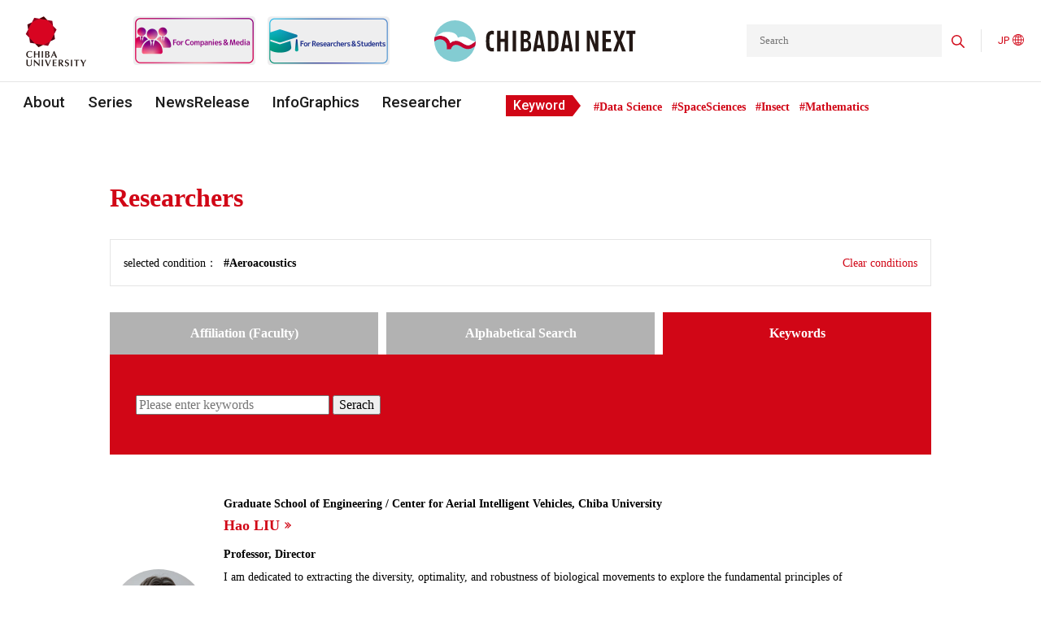

--- FILE ---
content_type: text/html; charset=UTF-8
request_url: https://www.cn.chiba-u.jp/en/researcher/keyword/aeroacoustics/
body_size: 276273
content:

<!DOCTYPE html>
<html dir="ltr" lang="en-US"
	prefix="og: https://ogp.me/ns#" >
<head>
	<meta charset="UTF-8">
	<meta http-equiv="X-UA-Compatible" content="IE=edge">
	<meta name="viewport" content="width=device-width, initial-scale=1.0">

	<link rel="apple-touch-icon-precomposed" href="https://www.cn.chiba-u.jp/wp-content/themes/theme_chibadainext/img/common/apple-touch-icon-180.png" />
	<link rel="icon" href="https://www.cn.chiba-u.jp/wp-content/themes/theme_chibadainext/img/common/favicon.png">

	<!-- Global site tag (gtag.js) - Google Analytics -->
	<script async src="https://www.googletagmanager.com/gtag/js?id=G-KG5R18QYBM"></script>
	<script>
	  window.dataLayer = window.dataLayer || [];
	  function gtag(){dataLayer.push(arguments);}
	  gtag('js', new Date());
	  gtag('config', 'G-KG5R18QYBM');
	</script>
	<meta name="google-site-verification" content="5t4lvdNO-RovY1a8bD6G-bdxuHQqfadeeK3XdnD8he8" />


<!--- カスタム投稿：ショート動画自体の投稿ページを見せずに元記事の投稿ページに移動させる --->

<!--- Infographic用SEO --->
<!--- Infographic用SEO --->
<!--- 検索エンジン対策 -->
<script type="application/ld+json">
{
  "@context": "https://schema.org",
  "@graph": [
    {
      "@type": "Organization",
      "@id": "https://www.chiba-u.ac.jp/#organization",
      "name": "千葉大学",
      "url": "https://www.chiba-u.ac.jp/",
      "logo": {
        "@type": "ImageObject",
        "url": "https://www.chiba-u.ac.jp/common/img/logo.png"
      }
    },
    {
      "@type": "Organization",
      "@id": "https://www.cn.chiba-u.jp/#organization",
      "name": "CHIBADAI NEXT",
      "url": "https://www.cn.chiba-u.jp/",
      "description": "CHIBADAI NEXT（チバダイ・ネクスト）は、千葉大学が運営する研究・産学連携の公式発信メディアです。",
      "parentOrganization": {
        "@id": "https://www.chiba-u.ac.jp/#organization"
      }
    },
    {
      "@type": "WebSite",
      "@id": "https://www.cn.chiba-u.jp/#website",
      "name": "CHIBADAI NEXT",
      "url": "https://www.cn.chiba-u.jp/",
      "potentialAction": {
        "@type": "SearchAction",
        "target": "https://www.cn.chiba-u.jp/?s={search_term_string}",
        "query-input": "required name=search_term_string"
      },
      "publisher": {
        "@id": "https://www.cn.chiba-u.jp/#organization"
      }
    }
  ]
}
</script>
<!--- 検索エンジン対策 --->
	<title>Aeroacoustics | CHIBADAI NEXT</title>

		<!-- All in One SEO 4.4.3 - aioseo.com -->
		<meta name="robots" content="max-image-preview:large" />
		<link rel="canonical" href="https://www.cn.chiba-u.jp/en/researcher/keyword/aeroacoustics/" />
		<meta name="generator" content="All in One SEO (AIOSEO) 4.4.3" />
		<script type="application/ld+json" class="aioseo-schema">
			{"@context":"https:\/\/schema.org","@graph":[{"@type":"BreadcrumbList","@id":"https:\/\/www.cn.chiba-u.jp\/en\/researcher\/keyword\/aeroacoustics\/#breadcrumblist","itemListElement":[{"@type":"ListItem","@id":"https:\/\/www.cn.chiba-u.jp\/#listItem","position":1,"item":{"@type":"WebPage","@id":"https:\/\/www.cn.chiba-u.jp\/","name":"Home","url":"https:\/\/www.cn.chiba-u.jp\/"},"nextItem":"https:\/\/www.cn.chiba-u.jp\/en\/researcher\/keyword\/aeroacoustics\/#listItem"},{"@type":"ListItem","@id":"https:\/\/www.cn.chiba-u.jp\/en\/researcher\/keyword\/aeroacoustics\/#listItem","position":2,"item":{"@type":"WebPage","@id":"https:\/\/www.cn.chiba-u.jp\/en\/researcher\/keyword\/aeroacoustics\/","name":"Aeroacoustics","url":"https:\/\/www.cn.chiba-u.jp\/en\/researcher\/keyword\/aeroacoustics\/"},"previousItem":"https:\/\/www.cn.chiba-u.jp\/#listItem"}]},{"@type":"CollectionPage","@id":"https:\/\/www.cn.chiba-u.jp\/en\/researcher\/keyword\/aeroacoustics\/#collectionpage","url":"https:\/\/www.cn.chiba-u.jp\/en\/researcher\/keyword\/aeroacoustics\/","name":"Aeroacoustics | CHIBADAI NEXT","inLanguage":"en-US","isPartOf":{"@id":"https:\/\/www.cn.chiba-u.jp\/#website"},"breadcrumb":{"@id":"https:\/\/www.cn.chiba-u.jp\/en\/researcher\/keyword\/aeroacoustics\/#breadcrumblist"}},{"@type":"Organization","@id":"https:\/\/www.cn.chiba-u.jp\/#organization","name":"CHIBADAI NEXT","url":"https:\/\/www.cn.chiba-u.jp\/","sameAs":["https:\/\/www.facebook.com\/ChibaUnivPR","https:\/\/twitter.com\/chiba_univ_pr"]},{"@type":"WebSite","@id":"https:\/\/www.cn.chiba-u.jp\/#website","url":"https:\/\/www.cn.chiba-u.jp\/","name":"CHIBADAI NEXT","inLanguage":"en-US","publisher":{"@id":"https:\/\/www.cn.chiba-u.jp\/#organization"}}]}
		</script>
		<!-- All in One SEO -->

<link rel='dns-prefetch' href='//code.jquery.com' />
		<!-- This site uses the Google Analytics by MonsterInsights plugin v8.18 - Using Analytics tracking - https://www.monsterinsights.com/ -->
		<!-- Note: MonsterInsights is not currently configured on this site. The site owner needs to authenticate with Google Analytics in the MonsterInsights settings panel. -->
					<!-- No tracking code set -->
				<!-- / Google Analytics by MonsterInsights -->
		<style id='wp-img-auto-sizes-contain-inline-css' type='text/css'>
img:is([sizes=auto i],[sizes^="auto," i]){contain-intrinsic-size:3000px 1500px}
/*# sourceURL=wp-img-auto-sizes-contain-inline-css */
</style>
<style id='wp-emoji-styles-inline-css' type='text/css'>

	img.wp-smiley, img.emoji {
		display: inline !important;
		border: none !important;
		box-shadow: none !important;
		height: 1em !important;
		width: 1em !important;
		margin: 0 0.07em !important;
		vertical-align: -0.1em !important;
		background: none !important;
		padding: 0 !important;
	}
/*# sourceURL=wp-emoji-styles-inline-css */
</style>
<style id='wp-block-library-inline-css' type='text/css'>
:root{--wp-block-synced-color:#7a00df;--wp-block-synced-color--rgb:122,0,223;--wp-bound-block-color:var(--wp-block-synced-color);--wp-editor-canvas-background:#ddd;--wp-admin-theme-color:#007cba;--wp-admin-theme-color--rgb:0,124,186;--wp-admin-theme-color-darker-10:#006ba1;--wp-admin-theme-color-darker-10--rgb:0,107,160.5;--wp-admin-theme-color-darker-20:#005a87;--wp-admin-theme-color-darker-20--rgb:0,90,135;--wp-admin-border-width-focus:2px}@media (min-resolution:192dpi){:root{--wp-admin-border-width-focus:1.5px}}.wp-element-button{cursor:pointer}:root .has-very-light-gray-background-color{background-color:#eee}:root .has-very-dark-gray-background-color{background-color:#313131}:root .has-very-light-gray-color{color:#eee}:root .has-very-dark-gray-color{color:#313131}:root .has-vivid-green-cyan-to-vivid-cyan-blue-gradient-background{background:linear-gradient(135deg,#00d084,#0693e3)}:root .has-purple-crush-gradient-background{background:linear-gradient(135deg,#34e2e4,#4721fb 50%,#ab1dfe)}:root .has-hazy-dawn-gradient-background{background:linear-gradient(135deg,#faaca8,#dad0ec)}:root .has-subdued-olive-gradient-background{background:linear-gradient(135deg,#fafae1,#67a671)}:root .has-atomic-cream-gradient-background{background:linear-gradient(135deg,#fdd79a,#004a59)}:root .has-nightshade-gradient-background{background:linear-gradient(135deg,#330968,#31cdcf)}:root .has-midnight-gradient-background{background:linear-gradient(135deg,#020381,#2874fc)}:root{--wp--preset--font-size--normal:16px;--wp--preset--font-size--huge:42px}.has-regular-font-size{font-size:1em}.has-larger-font-size{font-size:2.625em}.has-normal-font-size{font-size:var(--wp--preset--font-size--normal)}.has-huge-font-size{font-size:var(--wp--preset--font-size--huge)}.has-text-align-center{text-align:center}.has-text-align-left{text-align:left}.has-text-align-right{text-align:right}.has-fit-text{white-space:nowrap!important}#end-resizable-editor-section{display:none}.aligncenter{clear:both}.items-justified-left{justify-content:flex-start}.items-justified-center{justify-content:center}.items-justified-right{justify-content:flexd}.items-justified-space-between{justify-content:space-between}.screen-reader-text{border:0;clip-path:inset(50%);height:1px;margin:-1px;overflow:hidden;padding:0;position:absolute;width:1px;word-wrap:normal!important}.screen-reader-text:focus{background-color:#ddd;clip-path:none;color:#444;display:block;font-size:1em;height:auto;left:5px;line-height:normal;padding:15px 23px 14px;text-decoration:none;top:5px;width:auto;z-index:100000}html :where(.has-border-color){border-style:solid}html :where([style*=border-top-color]){border-top-style:solid}html :where([style*=border-right-color]){border-right-style:solid}html :where([style*=border-bottom-color]){border-bottom-style:solid}html :where([style*=border-left-color]){border-left-style:solid}html :where([style*=border-width]){border-style:solid}html :where([style*=border-top-width]){border-top-style:solid}html :where([style*=border-right-width]){border-right-style:solid}html :where([style*=border-bottom-width]){border-bottom-style:solid}html :where([style*=border-left-width]){border-left-style:solid}html :where(img[class*=wp-image-]){height:auto;max-width:100%}:where(figure){margin:0 0 1em}html :where(.is-position-sticky){--wp-admin--admin-bar--position-offset:var(--wp-admin--admin-bar--height,0px)}@media screen and (max-width:600px){html :where(.is-position-sticky){--wp-admin--admin-bar--position-offset:0px}}

/*# sourceURL=wp-block-library-inline-css */
</style><style id='global-styles-inline-css' type='text/css'>
:root{--wp--preset--aspect-ratio--square: 1;--wp--preset--aspect-ratio--4-3: 4/3;--wp--preset--aspect-ratio--3-4: 3/4;--wp--preset--aspect-ratio--3-2: 3/2;--wp--preset--aspect-ratio--2-3: 2/3;--wp--preset--aspect-ratio--16-9: 16/9;--wp--preset--aspect-ratio--9-16: 9/16;--wp--preset--color--black: #000000;--wp--preset--color--cyan-bluish-gray: #abb8c3;--wp--preset--color--white: #ffffff;--wp--preset--color--pale-pink: #f78da7;--wp--preset--color--vivid-red: #cf2e2e;--wp--preset--color--luminous-vivid-orange: #ff6900;--wp--preset--color--luminous-vivid-amber: #fcb900;--wp--preset--color--light-green-cyan: #7bdcb5;--wp--preset--color--vivid-green-cyan: #00d084;--wp--preset--color--pale-cyan-blue: #8ed1fc;--wp--preset--color--vivid-cyan-blue: #0693e3;--wp--preset--color--vivid-purple: #9b51e0;--wp--preset--gradient--vivid-cyan-blue-to-vivid-purple: linear-gradient(135deg,rgb(6,147,227) 0%,rgb(155,81,224) 100%);--wp--preset--gradient--light-green-cyan-to-vivid-green-cyan: linear-gradient(135deg,rgb(122,220,180) 0%,rgb(0,208,130) 100%);--wp--preset--gradient--luminous-vivid-amber-to-luminous-vivid-orange: linear-gradient(135deg,rgb(252,185,0) 0%,rgb(255,105,0) 100%);--wp--preset--gradient--luminous-vivid-orange-to-vivid-red: linear-gradient(135deg,rgb(255,105,0) 0%,rgb(207,46,46) 100%);--wp--preset--gradient--very-light-gray-to-cyan-bluish-gray: linear-gradient(135deg,rgb(238,238,238) 0%,rgb(169,184,195) 100%);--wp--preset--gradient--cool-to-warm-spectrum: linear-gradient(135deg,rgb(74,234,220) 0%,rgb(151,120,209) 20%,rgb(207,42,186) 40%,rgb(238,44,130) 60%,rgb(251,105,98) 80%,rgb(254,248,76) 100%);--wp--preset--gradient--blush-light-purple: linear-gradient(135deg,rgb(255,206,236) 0%,rgb(152,150,240) 100%);--wp--preset--gradient--blush-bordeaux: linear-gradient(135deg,rgb(254,205,165) 0%,rgb(254,45,45) 50%,rgb(107,0,62) 100%);--wp--preset--gradient--luminous-dusk: linear-gradient(135deg,rgb(255,203,112) 0%,rgb(199,81,192) 50%,rgb(65,88,208) 100%);--wp--preset--gradient--pale-ocean: linear-gradient(135deg,rgb(255,245,203) 0%,rgb(182,227,212) 50%,rgb(51,167,181) 100%);--wp--preset--gradient--electric-grass: linear-gradient(135deg,rgb(202,248,128) 0%,rgb(113,206,126) 100%);--wp--preset--gradient--midnight: linear-gradient(135deg,rgb(2,3,129) 0%,rgb(40,116,252) 100%);--wp--preset--font-size--small: 13px;--wp--preset--font-size--medium: 20px;--wp--preset--font-size--large: 36px;--wp--preset--font-size--x-large: 42px;--wp--preset--spacing--20: 0.44rem;--wp--preset--spacing--30: 0.67rem;--wp--preset--spacing--40: 1rem;--wp--preset--spacing--50: 1.5rem;--wp--preset--spacing--60: 2.25rem;--wp--preset--spacing--70: 3.38rem;--wp--preset--spacing--80: 5.06rem;--wp--preset--shadow--natural: 6px 6px 9px rgba(0, 0, 0, 0.2);--wp--preset--shadow--deep: 12px 12px 50px rgba(0, 0, 0, 0.4);--wp--preset--shadow--sharp: 6px 6px 0px rgba(0, 0, 0, 0.2);--wp--preset--shadow--outlined: 6px 6px 0px -3px rgb(255, 255, 255), 6px 6px rgb(0, 0, 0);--wp--preset--shadow--crisp: 6px 6px 0px rgb(0, 0, 0);}:where(.is-layout-flex){gap: 0.5em;}:where(.is-layout-grid){gap: 0.5em;}body .is-layout-flex{display: flex;}.is-layout-flex{flex-wrap: wrap;align-items: center;}.is-layout-flex > :is(*, div){margin: 0;}body .is-layout-grid{display: grid;}.is-layout-grid > :is(*, div){margin: 0;}:where(.wp-block-columns.is-layout-flex){gap: 2em;}:where(.wp-block-columns.is-layout-grid){gap: 2em;}:where(.wp-block-post-template.is-layout-flex){gap: 1.25em;}:where(.wp-block-post-template.is-layout-grid){gap: 1.25em;}.has-black-color{color: var(--wp--preset--color--black) !important;}.has-cyan-bluish-gray-color{color: var(--wp--preset--color--cyan-bluish-gray) !important;}.has-white-color{color: var(--wp--preset--color--white) !important;}.has-pale-pink-color{color: var(--wp--preset--color--pale-pink) !important;}.has-vivid-red-color{color: var(--wp--preset--color--vivid-red) !important;}.has-luminous-vivid-orange-color{color: var(--wp--preset--color--luminous-vivid-orange) !important;}.has-luminous-vivid-amber-color{color: var(--wp--preset--color--luminous-vivid-amber) !important;}.has-light-green-cyan-color{color: var(--wp--preset--color--light-green-cyan) !important;}.has-vivid-green-cyan-color{color: var(--wp--preset--color--vivid-green-cyan) !important;}.has-pale-cyan-blue-color{color: var(--wp--preset--color--pale-cyan-blue) !important;}.has-vivid-cyan-blue-color{color: var(--wp--preset--color--vivid-cyan-blue) !important;}.has-vivid-purple-color{color: var(--wp--preset--color--vivid-purple) !important;}.has-black-background-color{background-color: var(--wp--preset--color--black) !important;}.has-cyan-bluish-gray-background-color{background-color: var(--wp--preset--color--cyan-bluish-gray) !important;}.has-white-background-color{background-color: var(--wp--preset--color--white) !important;}.has-pale-pink-background-color{background-color: var(--wp--preset--color--pale-pink) !important;}.has-vivid-red-background-color{background-color: var(--wp--preset--color--vivid-red) !important;}.has-luminous-vivid-orange-background-color{background-color: var(--wp--preset--color--luminous-vivid-orange) !important;}.has-luminous-vivid-amber-background-color{background-color: var(--wp--preset--color--luminous-vivid-amber) !important;}.has-light-green-cyan-background-color{background-color: var(--wp--preset--color--light-green-cyan) !important;}.has-vivid-green-cyan-background-color{background-color: var(--wp--preset--color--vivid-green-cyan) !important;}.has-pale-cyan-blue-background-color{background-color: var(--wp--preset--color--pale-cyan-blue) !important;}.has-vivid-cyan-blue-background-color{background-color: var(--wp--preset--color--vivid-cyan-blue) !important;}.has-vivid-purple-background-color{background-color: var(--wp--preset--color--vivid-purple) !important;}.has-black-border-color{border-color: var(--wp--preset--color--black) !important;}.has-cyan-bluish-gray-border-color{border-color: var(--wp--preset--color--cyan-bluish-gray) !important;}.has-white-border-color{border-color: var(--wp--preset--color--white) !important;}.has-pale-pink-border-color{border-color: var(--wp--preset--color--pale-pink) !important;}.has-vivid-red-border-color{border-color: var(--wp--preset--color--vivid-red) !important;}.has-luminous-vivid-orange-border-color{border-color: var(--wp--preset--color--luminous-vivid-orange) !important;}.has-luminous-vivid-amber-border-color{border-color: var(--wp--preset--color--luminous-vivid-amber) !important;}.has-light-green-cyan-border-color{border-color: var(--wp--preset--color--light-green-cyan) !important;}.has-vivid-green-cyan-border-color{border-color: var(--wp--preset--color--vivid-green-cyan) !important;}.has-pale-cyan-blue-border-color{border-color: var(--wp--preset--color--pale-cyan-blue) !important;}.has-vivid-cyan-blue-border-color{border-color: var(--wp--preset--color--vivid-cyan-blue) !important;}.has-vivid-purple-border-color{border-color: var(--wp--preset--color--vivid-purple) !important;}.has-vivid-cyan-blue-to-vivid-purple-gradient-background{background: var(--wp--preset--gradient--vivid-cyan-blue-to-vivid-purple) !important;}.has-light-green-cyan-to-vivid-green-cyan-gradient-background{background: var(--wp--preset--gradient--light-green-cyan-to-vivid-green-cyan) !important;}.has-luminous-vivid-amber-to-luminous-vivid-orange-gradient-background{background: var(--wp--preset--gradient--luminous-vivid-amber-to-luminous-vivid-orange) !important;}.has-luminous-vivid-orange-to-vivid-red-gradient-background{background: var(--wp--preset--gradient--luminous-vivid-orange-to-vivid-red) !important;}.has-very-light-gray-to-cyan-bluish-gray-gradient-background{background: var(--wp--preset--gradient--very-light-gray-to-cyan-bluish-gray) !important;}.has-cool-to-warm-spectrum-gradient-background{background: var(--wp--preset--gradient--cool-to-warm-spectrum) !important;}.has-blush-light-purple-gradient-background{background: var(--wp--preset--gradient--blush-light-purple) !important;}.has-blush-bordeaux-gradient-background{background: var(--wp--preset--gradient--blush-bordeaux) !important;}.has-luminous-dusk-gradient-background{background: var(--wp--preset--gradient--luminous-dusk) !important;}.has-pale-ocean-gradient-background{background: var(--wp--preset--gradient--pale-ocean) !important;}.has-electric-grass-gradient-background{background: var(--wp--preset--gradient--electric-grass) !important;}.has-midnight-gradient-background{background: var(--wp--preset--gradient--midnight) !important;}.has-small-font-size{font-size: var(--wp--preset--font-size--small) !important;}.has-medium-font-size{font-size: var(--wp--preset--font-size--medium) !important;}.has-large-font-size{font-size: var(--wp--preset--font-size--large) !important;}.has-x-large-font-size{font-size: var(--wp--preset--font-size--x-large) !important;}
/*# sourceURL=global-styles-inline-css */
</style>

<style id='classic-theme-styles-inline-css' type='text/css'>
/*! This file is auto-generated */
.wp-block-button__link{color:#fff;background-color:#32373c;border-radius:9999px;box-shadow:none;text-decoration:none;padding:calc(.667em + 2px) calc(1.333em + 2px);font-size:1.125em}.wp-block-file__button{background:#32373c;color:#fff;text-decoration:none}
/*# sourceURL=/wp-includes/css/classic-themes.min.css */
</style>
<link rel='stylesheet' id='liquid-block-speech-css' href='https://www.cn.chiba-u.jp/wp-content/plugins/liquid-speech-balloon/css/block.css?ver=6.9' type='text/css' media='all' />
<link rel='stylesheet' id='cun-swiper-style-css' href='https://www.cn.chiba-u.jp/wp-content/themes/theme_chibadainext/css/swiper-bundle.min.css?ver=1' type='text/css' media='all' />
<link rel='stylesheet' id='cun-awesome-style-css' href='https://www.cn.chiba-u.jp/wp-content/themes/theme_chibadainext/css/all.css?ver=1' type='text/css' media='all' />
<link rel='stylesheet' id='cun-style-css' href='https://www.cn.chiba-u.jp/wp-content/themes/theme_chibadainext/css/style.min.css?ver=1768346203' type='text/css' media='all' />
<script type="text/javascript" src="https://code.jquery.com/jquery-3.4.1.min.js?ver=3.4.1" id="jquery-js"></script>
<script type="text/javascript" src="https://www.cn.chiba-u.jp/wp-content/themes/theme_chibadainext/js/swiper-bundle.min.js?ver=1" id="cun-swiper-js"></script>
<script type="text/javascript" src="https://www.cn.chiba-u.jp/wp-content/themes/theme_chibadainext/js/common.min.js?ver=1699492775" id="cun-script-js"></script>
<link rel="https://api.w.org/" href="https://www.cn.chiba-u.jp/wp-json/" /><link rel="alternate" title="JSON" type="application/json" href="https://www.cn.chiba-u.jp/wp-json/wp/v2/author_keyword/958" /><link rel="EditURI" type="application/rsd+xml" title="RSD" href="https://www.cn.chiba-u.jp/xmlrpc.php?rsd" />
<style type="text/css">.liquid-speech-balloon-01 .liquid-speech-balloon-avatar { background-image: url("https://www.cn.chiba-u.jp/wp-content/uploads/2024/01/ando_mari_o01.jpg"); } .liquid-speech-balloon-02 .liquid-speech-balloon-avatar { background-image: url("https://www.cn.chiba-u.jp/wp-content/uploads/2024/01/kawai_makiko_o01.jpg"); } .liquid-speech-balloon-03 .liquid-speech-balloon-avatar { background-image: url("https://www.cn.chiba-u.jp/wp-content/uploads/2024/02/sugiyama_ryosuke_o01.jpg"); } .liquid-speech-balloon-04 .liquid-speech-balloon-avatar { background-image: url("https://www.cn.chiba-u.jp/wp-content/uploads/2024/03/amemiya-ayumi-scaled.jpg"); } .liquid-speech-balloon-05 .liquid-speech-balloon-avatar { background-image: url("https://www.cn.chiba-u.jp/wp-content/uploads/2024/05/maruyama.png"); } .liquid-speech-balloon-06 .liquid-speech-balloon-avatar { background-image: url("https://www.cn.chiba-u.jp/wp-content/uploads/2024/01/ando_mari_o01.jpg"); } .liquid-speech-balloon-07 .liquid-speech-balloon-avatar { background-image: url("https://www.cn.chiba-u.jp/wp-content/uploads/2024/03/amemiya-ayumi-scaled.jpg"); } .liquid-speech-balloon-08 .liquid-speech-balloon-avatar { background-image: url("https://www.cn.chiba-u.jp/wp-content/uploads/2024/06/fukano.png"); } .liquid-speech-balloon-09 .liquid-speech-balloon-avatar { background-image: url("https://www.cn.chiba-u.jp/wp-content/uploads/2024/01/kawai_makiko_o01.jpg"); } .liquid-speech-balloon-10 .liquid-speech-balloon-avatar { background-image: url("https://www.cn.chiba-u.jp/wp-content/uploads/2024/09/saito_yukihiko.jpg"); } .liquid-speech-balloon-11 .liquid-speech-balloon-avatar { background-image: url("https://www.cn.chiba-u.jp/wp-content/uploads/2024/02/sugiyama_ryosuke_o01.jpg"); } .liquid-speech-balloon-12 .liquid-speech-balloon-avatar { background-image: url("https://www.cn.chiba-u.jp/wp-content/uploads/2024/05/maruyama.png"); } .liquid-speech-balloon-13 .liquid-speech-balloon-avatar { background-image: url("https://www.cn.chiba-u.jp/wp-content/uploads/2024/10/iwasaki_yutaka2.jpg"); } .liquid-speech-balloon-14 .liquid-speech-balloon-avatar { background-image: url("https://www.cn.chiba-u.jp/wp-content/uploads/2024/10/oota_makoto_o01.jpg"); } .liquid-speech-balloon-15 .liquid-speech-balloon-avatar { background-image: url("https://www.cn.chiba-u.jp/wp-content/uploads/2024/10/hiroe_kazuki_o01.jpg"); } .liquid-speech-balloon-16 .liquid-speech-balloon-avatar { background-image: url("https://www.cn.chiba-u.jp/wp-content/uploads/2024/11/yoshida_yukisato_o01.jpg"); } .liquid-speech-balloon-17 .liquid-speech-balloon-avatar { background-image: url("https://www.cn.chiba-u.jp/wp-content/uploads/2024/09/saito_yukihiko.jpg"); } .liquid-speech-balloon-18 .liquid-speech-balloon-avatar { background-image: url("https://www.cn.chiba-u.jp/wp-content/uploads/2025/01/kyutoku_koutarou_o01.jpg"); } .liquid-speech-balloon-19 .liquid-speech-balloon-avatar { background-image: url("https://www.cn.chiba-u.jp/wp-content/uploads/2025/01/shimada_shosuke_o01.jpg"); } .liquid-speech-balloon-20 .liquid-speech-balloon-avatar { background-image: url("https://www.cn.chiba-u.jp/wp-content/uploads/2024/10/iwasaki_yutaka2.jpg"); } .liquid-speech-balloon-21 .liquid-speech-balloon-avatar { background-image: url("https://www.cn.chiba-u.jp/wp-content/uploads/2024/06/fukano.png"); } .liquid-speech-balloon-22 .liquid-speech-balloon-avatar { background-image: url("https://www.cn.chiba-u.jp/wp-content/uploads/2024/11/yoshida_yukisato_o01.jpg"); } .liquid-speech-balloon-23 .liquid-speech-balloon-avatar { background-image: url("https://www.cn.chiba-u.jp/wp-content/uploads/2025/03/ohinata_yasuhide.jpg"); } .liquid-speech-balloon-24 .liquid-speech-balloon-avatar { background-image: url("https://www.cn.chiba-u.jp/wp-content/uploads/2024/10/hiroe_kazuki_o01.jpg"); } .liquid-speech-balloon-25 .liquid-speech-balloon-avatar { background-image: url("https://www.cn.chiba-u.jp/wp-content/uploads/2024/10/oota_makoto_o01.jpg"); } .liquid-speech-balloon-26 .liquid-speech-balloon-avatar { background-image: url("https://www.cn.chiba-u.jp/wp-content/uploads/2025/04/ishii_itsuko.png"); } .liquid-speech-balloon-27 .liquid-speech-balloon-avatar { background-image: url("https://www.cn.chiba-u.jp/wp-content/uploads/2025/04/eri_eguchi.png"); } .liquid-speech-balloon-28 .liquid-speech-balloon-avatar { background-image: url("https://www.cn.chiba-u.jp/wp-content/uploads/2025/04/hirano_yoshiyuki.png"); } .liquid-speech-balloon-29 .liquid-speech-balloon-avatar { background-image: url("https://www.cn.chiba-u.jp/wp-content/uploads/2025/01/kyutoku_koutarou_o01.jpg"); } .liquid-speech-balloon-30 .liquid-speech-balloon-avatar { background-image: url("https://www.cn.chiba-u.jp/wp-content/uploads/2025/01/shimada_shosuke_o01.jpg"); } .liquid-speech-balloon-31 .liquid-speech-balloon-avatar { background-image: url("https://www.cn.chiba-u.jp/wp-content/uploads/2025/05/koga_kaori.png"); } .liquid-speech-balloon-32 .liquid-speech-balloon-avatar { background-image: url("https://www.cn.chiba-u.jp/wp-content/uploads/2025/06/harada_shingo.png"); } .liquid-speech-balloon-33 .liquid-speech-balloon-avatar { background-image: url("https://www.cn.chiba-u.jp/wp-content/uploads/2025/06/kawakami_eiryo.png"); } .liquid-speech-balloon-34 .liquid-speech-balloon-avatar { background-image: url("https://www.cn.chiba-u.jp/wp-content/uploads/2025/05/koga_kaori.png"); } .liquid-speech-balloon-35 .liquid-speech-balloon-avatar { background-image: url("https://www.cn.chiba-u.jp/wp-content/uploads/2025/04/eri_eguchi.png"); } .liquid-speech-balloon-36 .liquid-speech-balloon-avatar { background-image: url("https://www.cn.chiba-u.jp/wp-content/uploads/2025/06/ishida_sachiko.png"); } .liquid-speech-balloon-37 .liquid-speech-balloon-avatar { background-image: url("https://www.cn.chiba-u.jp/wp-content/uploads/2025/08/yokota_shinichiroh.jpg"); } .liquid-speech-balloon-38 .liquid-speech-balloon-avatar { background-image: url("https://www.cn.chiba-u.jp/wp-content/uploads/2025/08/ohta_tazro.jpg"); } .liquid-speech-balloon-39 .liquid-speech-balloon-avatar { background-image: url("https://www.cn.chiba-u.jp/wp-content/uploads/2025/04/ishii_itsuko.png"); } .liquid-speech-balloon-40 .liquid-speech-balloon-avatar { background-image: url("https://www.cn.chiba-u.jp/wp-content/uploads/2025/08/kubo_hiroyuki.jpg"); } .liquid-speech-balloon-41 .liquid-speech-balloon-avatar { background-image: url("https://www.cn.chiba-u.jp/wp-content/uploads/2025/09/kotsuki_shunji.jpg"); } .liquid-speech-balloon-42 .liquid-speech-balloon-avatar { background-image: url("https://www.cn.chiba-u.jp/wp-content/uploads/2025/03/ohinata_yasuhide.jpg"); } .liquid-speech-balloon-43 .liquid-speech-balloon-avatar { background-image: url("https://www.cn.chiba-u.jp/wp-content/uploads/2025/06/harada_shingo.png"); } .liquid-speech-balloon-44 .liquid-speech-balloon-avatar { background-image: url("https://www.cn.chiba-u.jp/wp-content/uploads/2025/04/hirano_yoshiyuki.png"); } .liquid-speech-balloon-45 .liquid-speech-balloon-avatar { background-image: url("https://www.cn.chiba-u.jp/wp-content/uploads/2025/10/tonoki_ayako.jpg"); } .liquid-speech-balloon-46 .liquid-speech-balloon-avatar { background-image: url("https://www.cn.chiba-u.jp/wp-content/uploads/2025/10/kera_hiroshi.jpg"); } .liquid-speech-balloon-47 .liquid-speech-balloon-avatar { background-image: url("https://www.cn.chiba-u.jp/wp-content/uploads/2025/06/ishida_sachiko.png"); } .liquid-speech-balloon-48 .liquid-speech-balloon-avatar { background-image: url("https://www.cn.chiba-u.jp/wp-content/uploads/2025/11/tanimoto_meimu.jpg"); } .liquid-speech-balloon-49 .liquid-speech-balloon-avatar { background-image: url("https://www.cn.chiba-u.jp/wp-content/uploads/2025/11/tsukada_takeshi.jpg"); } .liquid-speech-balloon-50 .liquid-speech-balloon-avatar { background-image: url("https://www.cn.chiba-u.jp/wp-content/uploads/2025/06/kawakami_eiryo.png"); } .liquid-speech-balloon-51 .liquid-speech-balloon-avatar { background-image: url("https://www.cn.chiba-u.jp/wp-content/uploads/2025/12/yamaguchi_aya.jpg"); } .liquid-speech-balloon-52 .liquid-speech-balloon-avatar { background-image: url("https://www.cn.chiba-u.jp/wp-content/uploads/2025/08/yokota_shinichiroh.jpg"); } .liquid-speech-balloon-53 .liquid-speech-balloon-avatar { background-image: url("https://www.cn.chiba-u.jp/wp-content/uploads/2026/01/yu_wenwei.jpg"); } .liquid-speech-balloon-54 .liquid-speech-balloon-avatar { background-image: url("https://www.cn.chiba-u.jp/wp-content/uploads/2025/08/ohta_tazro.jpg"); } .liquid-speech-balloon-01 .liquid-speech-balloon-avatar::after { content: "ライター安藤"; } .liquid-speech-balloon-02 .liquid-speech-balloon-avatar::after { content: "川合先生"; } .liquid-speech-balloon-03 .liquid-speech-balloon-avatar::after { content: "杉山先生"; } .liquid-speech-balloon-04 .liquid-speech-balloon-avatar::after { content: "雨宮先生"; } .liquid-speech-balloon-05 .liquid-speech-balloon-avatar::after { content: "丸山先生"; } .liquid-speech-balloon-06 .liquid-speech-balloon-avatar::after { content: "Mari Ando"; } .liquid-speech-balloon-07 .liquid-speech-balloon-avatar::after { content: "Dr. Amemiya"; } .liquid-speech-balloon-08 .liquid-speech-balloon-avatar::after { content: "深野先生"; } .liquid-speech-balloon-09 .liquid-speech-balloon-avatar::after { content: "Assist. Prof. Kawai"; } .liquid-speech-balloon-10 .liquid-speech-balloon-avatar::after { content: "齋藤先生"; } .liquid-speech-balloon-11 .liquid-speech-balloon-avatar::after { content: "Assist. prof. Sugiyama"; } .liquid-speech-balloon-12 .liquid-speech-balloon-avatar::after { content: "Prof. Maruyama"; } .liquid-speech-balloon-13 .liquid-speech-balloon-avatar::after { content: "岩崎先生"; } .liquid-speech-balloon-14 .liquid-speech-balloon-avatar::after { content: "ライター太田"; } .liquid-speech-balloon-15 .liquid-speech-balloon-avatar::after { content: "廣惠先生"; } .liquid-speech-balloon-16 .liquid-speech-balloon-avatar::after { content: "吉田先生"; } .liquid-speech-balloon-17 .liquid-speech-balloon-avatar::after { content: "Prof. Saito"; } .liquid-speech-balloon-18 .liquid-speech-balloon-avatar::after { content: "久德先生"; } .liquid-speech-balloon-19 .liquid-speech-balloon-avatar::after { content: "ライター島田"; } .liquid-speech-balloon-20 .liquid-speech-balloon-avatar::after { content: "Prof. Iwasaki"; } .liquid-speech-balloon-21 .liquid-speech-balloon-avatar::after { content: "Prof. Fukano"; } .liquid-speech-balloon-22 .liquid-speech-balloon-avatar::after { content: "Prof. Yoshida"; } .liquid-speech-balloon-23 .liquid-speech-balloon-avatar::after { content: "大日向先生"; } .liquid-speech-balloon-24 .liquid-speech-balloon-avatar::after { content: "Prof. Hiroe"; } .liquid-speech-balloon-25 .liquid-speech-balloon-avatar::after { content: "Ms. Ota"; } .liquid-speech-balloon-26 .liquid-speech-balloon-avatar::after { content: "石井先生"; } .liquid-speech-balloon-27 .liquid-speech-balloon-avatar::after { content: "ライター江口"; } .liquid-speech-balloon-28 .liquid-speech-balloon-avatar::after { content: "平野先生"; } .liquid-speech-balloon-29 .liquid-speech-balloon-avatar::after { content: "Prof. Kyutoku"; } .liquid-speech-balloon-30 .liquid-speech-balloon-avatar::after { content: "Shosuke Shimada"; } .liquid-speech-balloon-31 .liquid-speech-balloon-avatar::after { content: "甲賀先生"; } .liquid-speech-balloon-32 .liquid-speech-balloon-avatar::after { content: "原田先生"; } .liquid-speech-balloon-33 .liquid-speech-balloon-avatar::after { content: "川上先生"; } .liquid-speech-balloon-34 .liquid-speech-balloon-avatar::after { content: "Prof. Koga"; } .liquid-speech-balloon-35 .liquid-speech-balloon-avatar::after { content: "Eri Eguchi"; } .liquid-speech-balloon-36 .liquid-speech-balloon-avatar::after { content: "石田先生"; } .liquid-speech-balloon-37 .liquid-speech-balloon-avatar::after { content: "横田先生"; } .liquid-speech-balloon-38 .liquid-speech-balloon-avatar::after { content: "大田先生"; } .liquid-speech-balloon-39 .liquid-speech-balloon-avatar::after { content: "Prof. Ishii"; } .liquid-speech-balloon-40 .liquid-speech-balloon-avatar::after { content: "久保先生"; } .liquid-speech-balloon-41 .liquid-speech-balloon-avatar::after { content: "小槻先生"; } .liquid-speech-balloon-42 .liquid-speech-balloon-avatar::after { content: "Dr. Ohinata"; } .liquid-speech-balloon-43 .liquid-speech-balloon-avatar::after { content: "Prof. Harada"; } .liquid-speech-balloon-44 .liquid-speech-balloon-avatar::after { content: "Prof. Hirano"; } .liquid-speech-balloon-45 .liquid-speech-balloon-avatar::after { content: "殿城先生"; } .liquid-speech-balloon-46 .liquid-speech-balloon-avatar::after { content: "計良先生"; } .liquid-speech-balloon-47 .liquid-speech-balloon-avatar::after { content: "Prof. Ishida"; } .liquid-speech-balloon-48 .liquid-speech-balloon-avatar::after { content: "ライター谷本"; } .liquid-speech-balloon-49 .liquid-speech-balloon-avatar::after { content: "塚田先生"; } .liquid-speech-balloon-50 .liquid-speech-balloon-avatar::after { content: "Prof. Kawakami"; } .liquid-speech-balloon-51 .liquid-speech-balloon-avatar::after { content: "山口先生"; } .liquid-speech-balloon-52 .liquid-speech-balloon-avatar::after { content: "Prof. Yokota"; } .liquid-speech-balloon-53 .liquid-speech-balloon-avatar::after { content: "兪先生"; } .liquid-speech-balloon-54 .liquid-speech-balloon-avatar::after { content: "Prof. OHTA"; } </style>

</head>
<body class="archive tax-author_keyword-en term-aeroacoustics term-958 wp-theme-theme_chibadainext l-body is-en">

<div class="l-header-wrap js-header">
	<header class="l-header">
		<div class="l-header-inner">
			<div class="l-header-logo-chiba-u"><a href="https://www.chiba-u.ac.jp/e/" target="_blank"><img src="https://www.cn.chiba-u.jp/wp-content/themes/theme_chibadainext/img/common/logo_chiba_u.png" width="75" height="65" alt="Chiba University"></a></div>

							<ul class="targetBtn header">
				<li>
					<a href="https://www.cn.chiba-u.jp/en/cm-en/">
						<img src="https://www.cn.chiba-u.jp/wp-content/themes/theme_chibadainext/img/common/headerBtn01_en.png" srcset="https://www.cn.chiba-u.jp/wp-content/themes/theme_chibadainext/img/common/headerBtn01_en.png 1x, https://www.cn.chiba-u.jp/wp-content/themes/theme_chibadainext/img/common/headerBtn01@2x_en.png 2x" alt="企業・メディア">
						<img src="https://www.cn.chiba-u.jp/wp-content/themes/theme_chibadainext/img/common/headerBtn02_en.png" srcset="https://www.cn.chiba-u.jp/wp-content/themes/theme_chibadainext/img/common/headerBtn02_en.png 1x, https://www.cn.chiba-u.jp/wp-content/themes/theme_chibadainext/img/common/headerBtn02@2x_en.png 2x" alt="企業・メディア" class="hover">
					</a>
				</li>
				<li>
					<a href="https://www.cn.chiba-u.jp/en/rs-en/">
						<img src="https://www.cn.chiba-u.jp/wp-content/themes/theme_chibadainext/img/common/headerBtn03_en.png" srcset="https://www.cn.chiba-u.jp/wp-content/themes/theme_chibadainext/img/common/headerBtn03_en.png 1x, https://www.cn.chiba-u.jp/wp-content/themes/theme_chibadainext/img/common/headerBtn03@2x_en.png 2x" alt="研究者・学生">
						<img src="https://www.cn.chiba-u.jp/wp-content/themes/theme_chibadainext/img/common/headerBtn04_en.png" srcset="https://www.cn.chiba-u.jp/wp-content/themes/theme_chibadainext/img/common/headerBtn04_en.png 1x, https://www.cn.chiba-u.jp/wp-content/themes/theme_chibadainext/img/common/headerBtn04@2x_en.png 2x" alt="研究者・学生" class="hover">
					</a>
					</a>
				</li>
			</ul>
														<div class="l-header-logo-chibadai-next"><a href="https://www.cn.chiba-u.jp/en"><img src="https://www.cn.chiba-u.jp/wp-content/themes/theme_chibadainext/img/common/logo_chibadai_next.svg" width="270" height="51" alt="CHIBADAI NEXT"></a></div>
										<div class="l-header-r-contents">
				<div class="l-header-search">
					
<form role="search"  method="get" class="c-search-form" action="https://www.cn.chiba-u.jp/en/">
		<input type="search" class="c-search-form-input" placeholder="Search" value="" name="s" title="Site search">
		<button type="submit" class="c-search-form-submit" value="検索する"><img src="https://www.cn.chiba-u.jp/wp-content/themes/theme_chibadainext/img/common/icon_search.svg" width="16" height="16" alt=""></button>
</form>				</div>
				<button class="l-header-menu-btn js-hunMemuBtn" aria-controls="drawer" aria-expanded="false" style="margin-right: 16px;"><span></span><span></span><span></span></button>
				<div class="l-header-lang-link">
									<a href="https://www.cn.chiba-u.jp/" class="font-roboto" title="Link to Japanese page">JP</a>
								</div>
			</div>
		</div>
	</header>

	<div class="l-header-menu js-hunMemu">
		<nav class="l-header-gnav" aria-label="main navigation">
			<ul class="l-header-gnav-list">
								<li class="l-header-gnav-item l-header-gnav-item--en"><a href="https://www.cn.chiba-u.jp/en/about"><span class="font-roboto">About</span></a></li>
				<li class="l-header-gnav-item l-header-gnav-item--en"><a href="https://www.cn.chiba-u.jp/en/series"><span class="font-roboto">Series</span></a></li>
				<li class="l-header-gnav-item l-header-gnav-item--en"><a href="https://www.cn.chiba-u.jp/en/news"><span class="font-roboto">NewsRelease</span></a></li>
				<li class="l-header-gnav-item l-header-gnav-item--en"><a href="https://www.cn.chiba-u.jp/en/infographics"><span class="font-roboto">InfoGraphics</span></a></li>
				<li class="l-header-gnav-item l-header-gnav-item--en"><a href="https://www.cn.chiba-u.jp/en/researcher"><span class="font-roboto">Researcher</span></a></li>
							</ul>
		</nav>
		<dl class="l-header-keyword l-header-keyword--pc">
			<dt class="l-header-keyword-title"><span class="font-roboto">Keyword</span></dt>
			<dd class="l-header-keyword-item">
			<a href="https://www.cn.chiba-u.jp/en/tag/data-science/">#Data Science</a><a href="https://www.cn.chiba-u.jp/en/tag/space-sciences/">#SpaceSciences</a><a href="https://www.cn.chiba-u.jp/en/tag/insect/">#Insect</a><a href="https://www.cn.chiba-u.jp/en/tag/mathematics/">#Mathematics</a>			</dd>
		</dl>
	</div>

</div>
<div class="c-contents-inner">
	<h1 class="c-page-ttl">Researchers</h1>
</div>

<section class="p-author-archive-search">
	<div class="c-contents-inner">

					<div class="c-archive-search__select">
				<p class="c-archive-search__select-ttl">selected condition：</p>
				<p class="c-archive-search__select-contents">#Aeroacoustics</p>
				<p class="c-archive-search__select-clear"><a href="https://www.cn.chiba-u.jp/en/researcher">Clear conditions</a></p>
			</div>
		
		<ul class="p-author-archive-search__tab">
			<li class="p-author-archive-search__ttl p-author-archive-search__ttl--section"><a href="#section">Affiliation (Faculty)</a></li>
			<li class="p-author-archive-search__ttl p-author-archive-search__ttl--ja-syllabary"><a href="#alphabetical-order">Alphabetical Search</a></li>
			<li class="p-author-archive-search__ttl p-author-archive-search__ttl--keyword"><a href="#keyword">Keywords</a></li>
		</ul>

		<div class="p-author-archive-search">
			<div class="p-author-archive-search__contents p-author-archive-search__contents--section" id="section">
				<div class="p-author-archive-search__contents--section__inner">
				<a href="https://www.cn.chiba-u.jp/en/researcher/section/institute-for-advanced-academic-research/"><span>Institute for Advanced Academic Research</span></a><a href="https://www.cn.chiba-u.jp/en/researcher/section/graduate-school-of-global-and-transdisciplinary-studies/"><span>Graduate School of Global and Transdisciplinary Studies</span></a><a href="https://www.cn.chiba-u.jp/en/researcher/section/graduate-school-of-humanities/"><span>Graduate School of Humanities</span></a><a href="https://www.cn.chiba-u.jp/en/researcher/section/graduate-school-of-social-sciences/"><span>Graduate School of Social Sciences</span></a><a href="https://www.cn.chiba-u.jp/en/researcher/section/faculty-of-education/"><span>Faculty of Education</span></a><a href="https://www.cn.chiba-u.jp/en/researcher/section/graduate-school-of-science/"><span>Graduate School of Science</span></a><a href="https://www.cn.chiba-u.jp/en/researcher/section/graduate-school-of-engineering/"><span>Graduate School of Engineering</span></a><a href="https://www.cn.chiba-u.jp/en/researcher/section/graduate-school-of-horticulture/"><span>Graduate School of Horticulture</span></a><a href="https://www.cn.chiba-u.jp/en/researcher/section/graduate-school-of-medicine/"><span>Graduate School of Medicine</span></a><a href="https://www.cn.chiba-u.jp/en/researcher/section/graduate-school-of-pharmaceutical-sciences/"><span>Graduate School of Pharmaceutical Sciences</span></a><a href="https://www.cn.chiba-u.jp/en/researcher/section/graduate-school-of-nursing/"><span>Graduate School of Nursing</span></a><a href="https://www.cn.chiba-u.jp/en/researcher/section/graduate-school-of-informatics/"><span>Graduate School of Informatics</span></a><a href="https://www.cn.chiba-u.jp/en/researcher/section/lawschool-en/"><span>Law School</span></a><a href="https://www.cn.chiba-u.jp/en/researcher/section/center-for-preventive-medical-sciences/"><span>Center for Preventive Medical Sciences</span></a><a href="https://www.cn.chiba-u.jp/en/researcher/section/design-research-institute/"><span>Design Research Institute</span></a><a href="https://www.cn.chiba-u.jp/en/researcher/section/international-center-for-hadron-astrophysics/"><span>International Center for Hadron Astrophysics</span></a><a href="https://www.cn.chiba-u.jp/en/researcher/section/center-for-environmental-remote-sensing/"><span>Center for Environmental Remote Sensing</span></a><a href="https://www.cn.chiba-u.jp/en/researcher/section/center-for-frontier-science/"><span>Center for Frontier Science</span></a><a href="https://www.cn.chiba-u.jp/en/researcher/section/center-for-aerial-intelligent-vehicles/"><span>Center for Aerial Intelligent Vehicles</span></a><a href="https://www.cn.chiba-u.jp/en/researcher/section/center-for-frontier-medical-engineering/"><span>Center for Frontier Medical Engineering</span></a><a href="https://www.cn.chiba-u.jp/en/researcher/section/medical-mycology-research-center/"><span>Medical Mycology Research Center</span></a><a href="https://www.cn.chiba-u.jp/en/researcher/section/asia-asean-center-for-educational-research/"><span>Asia &amp; ASEAN Center for Educational Research</span></a><a href="https://www.cn.chiba-u.jp/en/researcher/section/research-center-for-space-agriculture-and-horticulture/"><span>Research Center for Space Agriculture and Horticulture</span></a><a href="https://www.cn.chiba-u.jp/en/researcher/section/center-for-environment-health-and-field-sciences/"><span>Center for Environment, Health and Field Sciences</span></a><a href="https://www.cn.chiba-u.jp/en/researcher/section/soft-molecular-activation-research-center-smarc/"><span>Soft Molecular Activation Research Center (SMARC)</span></a><a href="https://www.cn.chiba-u.jp/en/researcher/section/chiba-iodine-resource-innovation-center-ciric/"><span>Chiba Iodine Resource Innovation Center (CIRIC)</span></a><a href="https://www.cn.chiba-u.jp/en/researcher/section/molecular-chirality-research-center/"><span>Molecular Chirality Research Center</span></a><a href="https://www.cn.chiba-u.jp/en/researcher/section/health-and-disease-omics-center/"><span>Health and Disease Omics Center</span></a><a href="https://www.cn.chiba-u.jp/en/researcher/section/research-center-for-child-mental-development/"><span>Research Center for Child Mental Development</span></a><a href="https://www.cn.chiba-u.jp/en/researcher/section/iperc-en/"><span>Interprofessional Education Research Center</span></a><a href="https://www.cn.chiba-u.jp/en/researcher/section/cai_en/"><span>Center for Analytical Instrumentation</span></a><a href="https://www.cn.chiba-u.jp/en/researcher/section/research-institute-of-disaster-medicine/"><span>Research Institute of Disaster Medicine</span></a><a href="https://www.cn.chiba-u.jp/en/researcher/section/digital-transformation-enhancement-council/"><span>Digital Transformation Enhancement Council</span></a><a href="https://www.cn.chiba-u.jp/en/researcher/section/future-medicine-education-and-research-organization/"><span>Future Medicine Education and Research Organization</span></a><a href="https://www.cn.chiba-u.jp/en/researcher/section/chiba-university-hospital/"><span>Chiba University Hospital</span></a>				</div>
			</div>
			<div class="p-author-archive-search__contents p-author-archive-search__contents--ja-syllabary" id="alphabetical-order">
				<div class="p-author-archive-search__contents--ja-syllabary__inner">
				<a href="https://www.cn.chiba-u.jp/en/researcher/?initial_alphabet=A"><span>A</span></a><span>B</span><a href="https://www.cn.chiba-u.jp/en/researcher/?initial_alphabet=C"><span>C</span></a><span>D</span><a href="https://www.cn.chiba-u.jp/en/researcher/?initial_alphabet=E"><span>E</span></a><a href="https://www.cn.chiba-u.jp/en/researcher/?initial_alphabet=F"><span>F</span></a><a href="https://www.cn.chiba-u.jp/en/researcher/?initial_alphabet=G"><span>G</span></a><a href="https://www.cn.chiba-u.jp/en/researcher/?initial_alphabet=H"><span>H</span></a><a href="https://www.cn.chiba-u.jp/en/researcher/?initial_alphabet=I"><span>I</span></a><a href="https://www.cn.chiba-u.jp/en/researcher/?initial_alphabet=J"><span>J</span></a><a href="https://www.cn.chiba-u.jp/en/researcher/?initial_alphabet=K"><span>K</span></a><a href="https://www.cn.chiba-u.jp/en/researcher/?initial_alphabet=L"><span>L</span></a><a href="https://www.cn.chiba-u.jp/en/researcher/?initial_alphabet=M"><span>M</span></a><a href="https://www.cn.chiba-u.jp/en/researcher/?initial_alphabet=N"><span>N</span></a><a href="https://www.cn.chiba-u.jp/en/researcher/?initial_alphabet=O"><span>O</span></a><span>P</span><span>Q</span><span>R</span><a href="https://www.cn.chiba-u.jp/en/researcher/?initial_alphabet=S"><span>S</span></a><a href="https://www.cn.chiba-u.jp/en/researcher/?initial_alphabet=T"><span>T</span></a><a href="https://www.cn.chiba-u.jp/en/researcher/?initial_alphabet=U"><span>U</span></a><span>V</span><a href="https://www.cn.chiba-u.jp/en/researcher/?initial_alphabet=W"><span>W</span></a><span>X</span><a href="https://www.cn.chiba-u.jp/en/researcher/?initial_alphabet=Y"><span>Y</span></a><span>Z</span>								</div>
			</div>

			<div class="p-author-archive-search__contents p-author-archive-search__contents--keyword" id="keyword">
				<form id="search-form">
					<input type="text" id="search-keyword" name="search_keyword" placeholder="Please enter keywords" style="width:230px;">
					<input type="submit" value="Serach">
				</form>
				<div id="search-results">
					<a href="https://www.cn.chiba-u.jp/en/researcher/keyword/meteorology/" class="search-result" style="display: none;">#meteorology</a><a href="https://www.cn.chiba-u.jp/en/researcher/keyword/biomechanics/" class="search-result" style="display: none;">#Biomechanics</a><a href="https://www.cn.chiba-u.jp/en/researcher/keyword/cross-linking/" class="search-result" style="display: none;">#Cross-linking</a><a href="https://www.cn.chiba-u.jp/en/researcher/keyword/social-upbringing/" class="search-result" style="display: none;">#Social upbringing</a><a href="https://www.cn.chiba-u.jp/en/researcher/keyword/democracy-and-monarchy/" class="search-result" style="display: none;">#Democracy and monarchy</a><a href="https://www.cn.chiba-u.jp/en/researcher/keyword/debate-education/" class="search-result" style="display: none;">#Debate Education</a><a href="https://www.cn.chiba-u.jp/en/researcher/keyword/geomorphology/" class="search-result" style="display: none;">#Geomorphology)</a><a href="https://www.cn.chiba-u.jp/en/researcher/keyword/stress-induced-metabolic-disorders/" class="search-result" style="display: none;">#Stress-induced metabolic disorders</a><a href="https://www.cn.chiba-u.jp/en/researcher/keyword/face-recognition/" class="search-result" style="display: none;">#Face recognition</a><a href="https://www.cn.chiba-u.jp/en/researcher/keyword/bio-inspired-engineering/" class="search-result" style="display: none;">#Bio-inspired engineering</a><a href="https://www.cn.chiba-u.jp/en/researcher/keyword/camptothecin/" class="search-result" style="display: none;">#Camptothecin</a><a href="https://www.cn.chiba-u.jp/en/researcher/keyword/lycopodium/" class="search-result" style="display: none;">#Lycopodium</a><a href="https://www.cn.chiba-u.jp/en/researcher/keyword/foreign-student-education/" class="search-result" style="display: none;">#Foreign Student Education</a><a href="https://www.cn.chiba-u.jp/en/researcher/keyword/drug-discovery/" class="search-result" style="display: none;">#Drug discovery</a><a href="https://www.cn.chiba-u.jp/en/researcher/keyword/membrane-transporter/" class="search-result" style="display: none;">#Membrane transporter</a><a href="https://www.cn.chiba-u.jp/en/researcher/keyword/band-shaped-rainfall-areas-senjo-kousuitai/" class="search-result" style="display: none;">#Band-shaped rainfall areas (senjo-kousuitai)</a><a href="https://www.cn.chiba-u.jp/en/researcher/keyword/catalysis/" class="search-result" style="display: none;">#Catalysis</a><a href="https://www.cn.chiba-u.jp/en/researcher/keyword/medical-training/" class="search-result" style="display: none;">#Medical Training</a><a href="https://www.cn.chiba-u.jp/en/researcher/keyword/personal-identification/" class="search-result" style="display: none;">#Personal identification</a><a href="https://www.cn.chiba-u.jp/en/researcher/keyword/physical-geography-hydrology-vegetation-geography-geomorphology/" class="search-result" style="display: none;">#Physical geography (Hydrology / Vegetation / geography Geomorphology)</a><a href="https://www.cn.chiba-u.jp/en/researcher/keyword/intraepithelial-lymphocytes/" class="search-result" style="display: none;">#Intraepithelial lymphocytes</a><a href="https://www.cn.chiba-u.jp/en/researcher/keyword/climate-change/" class="search-result" style="display: none;">#Climate change</a><a href="https://www.cn.chiba-u.jp/en/researcher/keyword/micro-nano-devices/" class="search-result" style="display: none;">#Micro/Nano Devices</a><a href="https://www.cn.chiba-u.jp/en/researcher/keyword/kansei-aesthetics/" class="search-result" style="display: none;">#KANSEI (Aesthetics)</a><a href="https://www.cn.chiba-u.jp/en/researcher/keyword/stimulus-onset-asynchrony/" class="search-result" style="display: none;">#Stimulus Onset Asynchrony</a><a href="https://www.cn.chiba-u.jp/en/researcher/keyword/consensus-building/" class="search-result" style="display: none;">#Consensus Building</a><a href="https://www.cn.chiba-u.jp/en/researcher/keyword/central-asia/" class="search-result" style="display: none;">#Central Asia</a><a href="https://www.cn.chiba-u.jp/en/researcher/keyword/wood-processing/" class="search-result" style="display: none;">#Wood processing</a><a href="https://www.cn.chiba-u.jp/en/researcher/keyword/image-analysis/" class="search-result" style="display: none;">#Image analysis</a><a href="https://www.cn.chiba-u.jp/en/researcher/keyword/life-history/" class="search-result" style="display: none;">#Life history</a><a href="https://www.cn.chiba-u.jp/en/researcher/keyword/cultural-property/" class="search-result" style="display: none;">#Cultural property</a><a href="https://www.cn.chiba-u.jp/en/researcher/keyword/atmospheric-and-hydrospheric-science/" class="search-result" style="display: none;">#Atmospheric and hydrospheric science</a><a href="https://www.cn.chiba-u.jp/en/researcher/keyword/property-evaluation/" class="search-result" style="display: none;">#Property evaluation</a><a href="https://www.cn.chiba-u.jp/en/researcher/keyword/soft-surfaced-micro-mobility-rimono/" class="search-result" style="display: none;">#Soft-surfaced micro mobility rimOnO</a><a href="https://www.cn.chiba-u.jp/en/researcher/keyword/glutamine-metabolism/" class="search-result" style="display: none;">#Glutamine metabolism</a><a href="https://www.cn.chiba-u.jp/en/researcher/keyword/c-maf/" class="search-result" style="display: none;">#c-Maf</a><a href="https://www.cn.chiba-u.jp/en/researcher/keyword/manufacturing-technology-mechanical/" class="search-result" style="display: none;">#Manufacturing technology (Mechanical</a><a href="https://www.cn.chiba-u.jp/en/researcher/keyword/radioactive-metals/" class="search-result" style="display: none;">#Radioactive metals</a><a href="https://www.cn.chiba-u.jp/en/researcher/keyword/nanostructured-chemistry/" class="search-result" style="display: none;">#Nanostructured chemistry</a><a href="https://www.cn.chiba-u.jp/en/researcher/keyword/electric-double-layer/" class="search-result" style="display: none;">#Electric double layer</a><a href="https://www.cn.chiba-u.jp/en/researcher/keyword/democracy/" class="search-result" style="display: none;">#Democracy</a><a href="https://www.cn.chiba-u.jp/en/researcher/keyword/cooperation-potential/" class="search-result" style="display: none;">#Cooperation potential</a><a href="https://www.cn.chiba-u.jp/en/researcher/keyword/stomach-cancer/" class="search-result" style="display: none;">#Stomach cancer</a><a href="https://www.cn.chiba-u.jp/en/researcher/keyword/scientific-research-training-for-medical-students/" class="search-result" style="display: none;">#Scientific research training for medical students</a><a href="https://www.cn.chiba-u.jp/en/researcher/keyword/nursing-science-and-engineering/" class="search-result" style="display: none;">#Nursing science and engineering</a><a href="https://www.cn.chiba-u.jp/en/researcher/keyword/minuscule-representations/" class="search-result" style="display: none;">#Minuscule Representations</a><a href="https://www.cn.chiba-u.jp/en/researcher/keyword/rehabilitation-nursing/" class="search-result" style="display: none;">#Rehabilitation Nursing</a><a href="https://www.cn.chiba-u.jp/en/researcher/keyword/italian-baroque/" class="search-result" style="display: none;">#Italian Baroque</a><a href="https://www.cn.chiba-u.jp/en/researcher/keyword/natural-product-chemistry/" class="search-result" style="display: none;">#Natural Product Chemistry</a><a href="https://www.cn.chiba-u.jp/en/researcher/keyword/redox-enzymes/" class="search-result" style="display: none;">#Redox enzymes</a><a href="https://www.cn.chiba-u.jp/en/researcher/keyword/control-engineering/" class="search-result" style="display: none;">#Control Engineering</a><a href="https://www.cn.chiba-u.jp/en/researcher/keyword/infectious-disease/" class="search-result" style="display: none;">#Infectious disease</a><a href="https://www.cn.chiba-u.jp/en/researcher/keyword/surface-physics/" class="search-result" style="display: none;">#Surface physics</a><a href="https://www.cn.chiba-u.jp/en/researcher/keyword/schema-therapy/" class="search-result" style="display: none;">#Schema therapy</a><a href="https://www.cn.chiba-u.jp/en/researcher/keyword/high-frequency/" class="search-result" style="display: none;">#High frequency</a><a href="https://www.cn.chiba-u.jp/en/researcher/keyword/photochemical-dinitrogen-fixation/" class="search-result" style="display: none;">#Photochemical dinitrogen fixation</a><a href="https://www.cn.chiba-u.jp/en/researcher/keyword/progesterone/" class="search-result" style="display: none;">#Progesterone</a><a href="https://www.cn.chiba-u.jp/en/researcher/keyword/predation-avoidance-behavior/" class="search-result" style="display: none;">#Predation avoidance behavior</a><a href="https://www.cn.chiba-u.jp/en/researcher/keyword/vacant-house-management-and-utilization/" class="search-result" style="display: none;">#Vacant house management and utilization</a><a href="https://www.cn.chiba-u.jp/en/researcher/keyword/cell-fusion/" class="search-result" style="display: none;">#Cell fusion</a><a href="https://www.cn.chiba-u.jp/en/researcher/keyword/risk-communication/" class="search-result" style="display: none;">#Risk communication</a><a href="https://www.cn.chiba-u.jp/en/researcher/keyword/idiosyncratic-drug-toxicity/" class="search-result" style="display: none;">#Idiosyncratic drug toxicity</a><a href="https://www.cn.chiba-u.jp/en/researcher/keyword/rehabilitation/" class="search-result" style="display: none;">#Rehabilitation</a><a href="https://www.cn.chiba-u.jp/en/researcher/keyword/emotional-engineering/" class="search-result" style="display: none;">#Emotional Engineering</a><a href="https://www.cn.chiba-u.jp/en/researcher/keyword/lanthanoid/" class="search-result" style="display: none;">#Lanthanoid</a><a href="https://www.cn.chiba-u.jp/en/researcher/keyword/stat6/" class="search-result" style="display: none;">#Stat6</a><a href="https://www.cn.chiba-u.jp/en/researcher/keyword/comparative-literature/" class="search-result" style="display: none;">#Comparative Literature</a><a href="https://www.cn.chiba-u.jp/en/researcher/keyword/care-support-technology/" class="search-result" style="display: none;">#Care support technology</a><a href="https://www.cn.chiba-u.jp/en/researcher/keyword/forensic-toxicology/" class="search-result" style="display: none;">#Forensic toxicology</a><a href="https://www.cn.chiba-u.jp/en/researcher/keyword/copyright-law/" class="search-result" style="display: none;">#Copyright law</a><a href="https://www.cn.chiba-u.jp/en/researcher/keyword/phosphorus-compounds/" class="search-result" style="display: none;">#Phosphorus compounds</a><a href="https://www.cn.chiba-u.jp/en/researcher/keyword/physical-pharmaceutics/" class="search-result" style="display: none;">#Physical pharmaceutics</a><a href="https://www.cn.chiba-u.jp/en/researcher/keyword/epidemiology/" class="search-result" style="display: none;">#Epidemiology</a><a href="https://www.cn.chiba-u.jp/en/researcher/keyword/trophoblastic-stem-cell/" class="search-result" style="display: none;">#Trophoblastic Stem Cell</a><a href="https://www.cn.chiba-u.jp/en/researcher/keyword/carrot/" class="search-result" style="display: none;">#Carrot</a><a href="https://www.cn.chiba-u.jp/en/researcher/keyword/anorexia-nervosa/" class="search-result" style="display: none;">#Anorexia nervosa</a><a href="https://www.cn.chiba-u.jp/en/researcher/keyword/precipitation/" class="search-result" style="display: none;">#Precipitation</a><a href="https://www.cn.chiba-u.jp/en/researcher/keyword/vascular-smooth-muscle-cells/" class="search-result" style="display: none;">#Vascular Smooth Muscle Cells</a><a href="https://www.cn.chiba-u.jp/en/researcher/keyword/chemical-compounds/" class="search-result" style="display: none;">#Chemical compounds</a><a href="https://www.cn.chiba-u.jp/en/researcher/keyword/preconception-care/" class="search-result" style="display: none;">#Preconception care</a><a href="https://www.cn.chiba-u.jp/en/researcher/keyword/environmental-mutagen/" class="search-result" style="display: none;">#Environmental mutagen</a><a href="https://www.cn.chiba-u.jp/en/researcher/keyword/head-and-neck-cancer/" class="search-result" style="display: none;">#Head and neck cancer</a><a href="https://www.cn.chiba-u.jp/en/researcher/keyword/state-space-model/" class="search-result" style="display: none;">#State space model</a><a href="https://www.cn.chiba-u.jp/en/researcher/keyword/transcription/" class="search-result" style="display: none;">#Transcription</a><a href="https://www.cn.chiba-u.jp/en/researcher/keyword/drug-delivery/" class="search-result" style="display: none;">#Drug Delivery</a><a href="https://www.cn.chiba-u.jp/en/researcher/keyword/bacteriology/" class="search-result" style="display: none;">#Bacteriology</a><a href="https://www.cn.chiba-u.jp/en/researcher/keyword/immune-related-adverse-events/" class="search-result" style="display: none;">#Immune-related adverse events</a><a href="https://www.cn.chiba-u.jp/en/researcher/keyword/cultural-anthropology/" class="search-result" style="display: none;">#Cultural anthropology</a><a href="https://www.cn.chiba-u.jp/en/researcher/keyword/defect-analysis/" class="search-result" style="display: none;">#Defect Analysis</a><a href="https://www.cn.chiba-u.jp/en/researcher/keyword/weather-forecasting-with-deep-learning/" class="search-result" style="display: none;">#Weather forecasting with deep learning</a><a href="https://www.cn.chiba-u.jp/en/researcher/keyword/high-speed-vision/" class="search-result" style="display: none;">#High-Speed Vision</a><a href="https://www.cn.chiba-u.jp/en/researcher/keyword/microorganism-visualization/" class="search-result" style="display: none;">#Microorganism Visualization</a><a href="https://www.cn.chiba-u.jp/en/researcher/keyword/home-based-care-for-older-adults/" class="search-result" style="display: none;">#Home-based care for older adults</a><a href="https://www.cn.chiba-u.jp/en/researcher/keyword/hand-surgery/" class="search-result" style="display: none;">#Hand surgery</a><a href="https://www.cn.chiba-u.jp/en/researcher/keyword/radical/" class="search-result" style="display: none;">#Radical</a><a href="https://www.cn.chiba-u.jp/en/researcher/keyword/social-care/" class="search-result" style="display: none;">#Social care</a><a href="https://www.cn.chiba-u.jp/en/researcher/keyword/netherlands/" class="search-result" style="display: none;">#Netherlands</a><a href="https://www.cn.chiba-u.jp/en/researcher/keyword/entertainment-and-education/" class="search-result" style="display: none;">#Entertainment and Education</a><a href="https://www.cn.chiba-u.jp/en/researcher/keyword/diabetes-mellitus/" class="search-result" style="display: none;">#Diabetes mellitus</a><a href="https://www.cn.chiba-u.jp/en/researcher/keyword/complex-disasters/" class="search-result" style="display: none;">#Complex disasters</a><a href="https://www.cn.chiba-u.jp/en/researcher/keyword/color-universal-design/" class="search-result" style="display: none;">#Color universal design</a><a href="https://www.cn.chiba-u.jp/en/researcher/keyword/bio-inspired-aerial-vehicles/" class="search-result" style="display: none;">#Bio-inspired aerial vehicles</a><a href="https://www.cn.chiba-u.jp/en/researcher/keyword/self-tolerance/" class="search-result" style="display: none;">#Self-tolerance</a><a href="https://www.cn.chiba-u.jp/en/researcher/keyword/ophiorrhiza/" class="search-result" style="display: none;">#Ophiorrhiza</a><a href="https://www.cn.chiba-u.jp/en/researcher/keyword/identity/" class="search-result" style="display: none;">#Identity</a><a href="https://www.cn.chiba-u.jp/en/researcher/keyword/antibody-drug/" class="search-result" style="display: none;">#Antibody drug</a><a href="https://www.cn.chiba-u.jp/en/researcher/keyword/membrane-channel/" class="search-result" style="display: none;">#Membrane channel</a><a href="https://www.cn.chiba-u.jp/en/researcher/keyword/inclusive-education/" class="search-result" style="display: none;">#Inclusive Education</a><a href="https://www.cn.chiba-u.jp/en/researcher/keyword/carbon-neutral/" class="search-result" style="display: none;">#Carbon neutral</a><a href="https://www.cn.chiba-u.jp/en/researcher/keyword/deep-learning/" class="search-result" style="display: none;">#Deep Learning</a><a href="https://www.cn.chiba-u.jp/en/researcher/keyword/jc-virus/" class="search-result" style="display: none;">#JC virus</a><a href="https://www.cn.chiba-u.jp/en/researcher/keyword/texture-perception/" class="search-result" style="display: none;">#Texture perception</a><a href="https://www.cn.chiba-u.jp/en/researcher/keyword/mucosal-t-cells/" class="search-result" style="display: none;">#mucosal T cells</a><a href="https://www.cn.chiba-u.jp/en/researcher/keyword/terrestrial-vegetation/" class="search-result" style="display: none;">#Terrestrial vegetation</a><a href="https://www.cn.chiba-u.jp/en/researcher/keyword/tissue-engineering/" class="search-result" style="display: none;">#Tissue Engineering</a><a href="https://www.cn.chiba-u.jp/en/researcher/keyword/algorithm/" class="search-result" style="display: none;">#Algorithm</a><a href="https://www.cn.chiba-u.jp/en/researcher/keyword/phase/" class="search-result" style="display: none;">#Phase</a><a href="https://www.cn.chiba-u.jp/en/researcher/keyword/glaciology/" class="search-result" style="display: none;">#Glaciology</a><a href="https://www.cn.chiba-u.jp/en/researcher/keyword/himalayas/" class="search-result" style="display: none;">#Himalayas</a><a href="https://www.cn.chiba-u.jp/en/researcher/keyword/manufacturing/" class="search-result" style="display: none;">#Manufacturing</a><a href="https://www.cn.chiba-u.jp/en/researcher/keyword/mobile-playground-equipment/" class="search-result" style="display: none;">#Mobile playground equipment</a><a href="https://www.cn.chiba-u.jp/en/researcher/keyword/molecular-genetics/" class="search-result" style="display: none;">#Molecular genetics</a><a href="https://www.cn.chiba-u.jp/en/researcher/keyword/narrative/" class="search-result" style="display: none;">#Narrative</a><a href="https://www.cn.chiba-u.jp/en/researcher/keyword/regional-revitalization/" class="search-result" style="display: none;">#Regional revitalization</a><a href="https://www.cn.chiba-u.jp/en/researcher/keyword/data-assimilation/" class="search-result" style="display: none;">#Data assimilation</a><a href="https://www.cn.chiba-u.jp/en/researcher/keyword/pharmaceutical-technology/" class="search-result" style="display: none;">#Pharmaceutical Technology</a><a href="https://www.cn.chiba-u.jp/en/researcher/keyword/physicochemical-characterization/" class="search-result" style="display: none;">#Physicochemical characterization</a><a href="https://www.cn.chiba-u.jp/en/researcher/keyword/toyota-camatte/" class="search-result" style="display: none;">#Toyota Camatte</a><a href="https://www.cn.chiba-u.jp/en/researcher/keyword/oxidative-stress/" class="search-result" style="display: none;">#Oxidative stress</a><a href="https://www.cn.chiba-u.jp/en/researcher/keyword/sox-family-molecules/" class="search-result" style="display: none;">#Sox family molecules</a><a href="https://www.cn.chiba-u.jp/en/researcher/keyword/antibodies/" class="search-result" style="display: none;">#Antibodies</a><a href="https://www.cn.chiba-u.jp/en/researcher/keyword/carbon-dioxide-conversion/" class="search-result" style="display: none;">#Carbon dioxide conversion</a><a href="https://www.cn.chiba-u.jp/en/researcher/keyword/evolutionary-ecology/" class="search-result" style="display: none;">#Evolutionary ecology</a><a href="https://www.cn.chiba-u.jp/en/researcher/keyword/volatility/" class="search-result" style="display: none;">#Volatility</a><a href="https://www.cn.chiba-u.jp/en/researcher/keyword/the-asia-pacific-region/" class="search-result" style="display: none;">#The Asia-Pacific region</a><a href="https://www.cn.chiba-u.jp/en/researcher/keyword/helicobacter-pylori/" class="search-result" style="display: none;">#Helicobacter pylori</a><a href="https://www.cn.chiba-u.jp/en/researcher/keyword/career-path-education-for-researchers/" class="search-result" style="display: none;">#Career path education for researchers</a><a href="https://www.cn.chiba-u.jp/en/researcher/keyword/prevention-of-dementia/" class="search-result" style="display: none;">#Prevention of dementia</a><a href="https://www.cn.chiba-u.jp/en/researcher/keyword/error-correcting-codes/" class="search-result" style="display: none;">#Error Correcting Codes</a><a href="https://www.cn.chiba-u.jp/en/researcher/keyword/evidence-based-practice/" class="search-result" style="display: none;">#Evidence-based Practice</a><a href="https://www.cn.chiba-u.jp/en/researcher/keyword/western-art-history/" class="search-result" style="display: none;">#Western Art History</a><a href="https://www.cn.chiba-u.jp/en/researcher/keyword/chemical-biology/" class="search-result" style="display: none;">#Chemical Biology</a><a href="https://www.cn.chiba-u.jp/en/researcher/keyword/anaerobic-soil-disinfestation-asd/" class="search-result" style="display: none;">#Anaerobic Soil Disinfestation (ASD)</a><a href="https://www.cn.chiba-u.jp/en/researcher/keyword/robotics/" class="search-result" style="display: none;">#Robotics</a><a href="https://www.cn.chiba-u.jp/en/researcher/keyword/tumor-immunology/" class="search-result" style="display: none;">#Tumor immunology</a><a href="https://www.cn.chiba-u.jp/en/researcher/keyword/social-camouflage-behavior/" class="search-result" style="display: none;">#Social camouflage behavior</a><a href="https://www.cn.chiba-u.jp/en/researcher/keyword/soft-switching/" class="search-result" style="display: none;">#Soft switching</a><a href="https://www.cn.chiba-u.jp/en/researcher/keyword/smart-window/" class="search-result" style="display: none;">#Smart window</a><a href="https://www.cn.chiba-u.jp/en/researcher/keyword/laparoscopic-surgery/" class="search-result" style="display: none;">#Laparoscopic surgery</a><a href="https://www.cn.chiba-u.jp/en/researcher/keyword/intraguild-predation/" class="search-result" style="display: none;">#Intraguild predation</a><a href="https://www.cn.chiba-u.jp/en/researcher/keyword/space-management/" class="search-result" style="display: none;">#Space management</a><a href="https://www.cn.chiba-u.jp/en/researcher/keyword/gamete/" class="search-result" style="display: none;">#Gamete</a><a href="https://www.cn.chiba-u.jp/en/researcher/keyword/technology-assessment-ta/" class="search-result" style="display: none;">#Technology Assessment (TA)</a><a href="https://www.cn.chiba-u.jp/en/researcher/keyword/cancer-metabolism/" class="search-result" style="display: none;">#Cancer metabolism</a><a href="https://www.cn.chiba-u.jp/en/researcher/keyword/social-health/" class="search-result" style="display: none;">#Social health</a><a href="https://www.cn.chiba-u.jp/en/researcher/keyword/texture-engineering/" class="search-result" style="display: none;">#Texture Engineering</a><a href="https://www.cn.chiba-u.jp/en/researcher/keyword/halogen/" class="search-result" style="display: none;">#Halogen</a><a href="https://www.cn.chiba-u.jp/en/researcher/keyword/gata3/" class="search-result" style="display: none;">#Gata3</a><a href="https://www.cn.chiba-u.jp/en/researcher/keyword/contemporary-literary-studies/" class="search-result" style="display: none;">#Contemporary Literary Studies</a><a href="https://www.cn.chiba-u.jp/en/researcher/keyword/portable-low-field-mri/" class="search-result" style="display: none;">#Portable low-field MRI</a><a href="https://www.cn.chiba-u.jp/en/researcher/keyword/esi-ms/" class="search-result" style="display: none;">#ESI-MS</a><a href="https://www.cn.chiba-u.jp/en/researcher/keyword/legal-informatics/" class="search-result" style="display: none;">#Legal informatics</a><a href="https://www.cn.chiba-u.jp/en/researcher/keyword/resource-and-energy-engineering/" class="search-result" style="display: none;">#Resource and energy engineering</a><a href="https://www.cn.chiba-u.jp/en/researcher/keyword/molecular-pharmaceutics/" class="search-result" style="display: none;">#Molecular Pharmaceutics</a><a href="https://www.cn.chiba-u.jp/en/researcher/keyword/public-health/" class="search-result" style="display: none;">#Public Health</a><a href="https://www.cn.chiba-u.jp/en/researcher/keyword/primitive-endoderm-stem-cell/" class="search-result" style="display: none;">#Primitive Endoderm Stem Cell</a><a href="https://www.cn.chiba-u.jp/en/researcher/keyword/anthocyanin-modifying-enzymes/" class="search-result" style="display: none;">#Anthocyanin-modifying enzymes</a><a href="https://www.cn.chiba-u.jp/en/researcher/keyword/neuroimaging/" class="search-result" style="display: none;">#Neuroimaging</a><a href="https://www.cn.chiba-u.jp/en/researcher/keyword/forest-management/" class="search-result" style="display: none;">#Forest management</a><a href="https://www.cn.chiba-u.jp/en/researcher/keyword/tdm/" class="search-result" style="display: none;">#TDM</a><a href="https://www.cn.chiba-u.jp/en/researcher/keyword/zebrafish/" class="search-result" style="display: none;">#Zebrafish</a><a href="https://www.cn.chiba-u.jp/en/researcher/keyword/phytochemicals/" class="search-result" style="display: none;">#Phytochemicals</a><a href="https://www.cn.chiba-u.jp/en/researcher/keyword/mutation/" class="search-result" style="display: none;">#Mutation</a><a href="https://www.cn.chiba-u.jp/en/researcher/keyword/cancer-mouse-model/" class="search-result" style="display: none;">#Cancer mouse model</a><a href="https://www.cn.chiba-u.jp/en/researcher/keyword/disease-prediction/" class="search-result" style="display: none;">#Disease prediction</a><a href="https://www.cn.chiba-u.jp/en/researcher/keyword/werner-syndrome/" class="search-result" style="display: none;">#Werner syndrome</a><a href="https://www.cn.chiba-u.jp/en/researcher/keyword/drug-delivery-system-dds/" class="search-result" style="display: none;">#Drug Delivery System (DDS)</a><a href="https://www.cn.chiba-u.jp/en/researcher/keyword/aspergillus-fumigatus/" class="search-result" style="display: none;">#Aspergillus fumigatus</a><a href="https://www.cn.chiba-u.jp/en/researcher/keyword/coordination-chemistry/" class="search-result" style="display: none;">#Coordination Chemistry</a><a href="https://www.cn.chiba-u.jp/en/researcher/keyword/home-nursing/" class="search-result" style="display: none;">#Home nursing</a><a href="https://www.cn.chiba-u.jp/en/researcher/keyword/materials-science/" class="search-result" style="display: none;">#Materials Science</a><a href="https://www.cn.chiba-u.jp/en/researcher/keyword/podocyte/" class="search-result" style="display: none;">#Podocyte</a><a href="https://www.cn.chiba-u.jp/en/researcher/keyword/visual-and-tactile-feedback/" class="search-result" style="display: none;">#Visual and Tactile Feedback</a><a href="https://www.cn.chiba-u.jp/en/researcher/keyword/droplet-and-aerosol-visualization-system/" class="search-result" style="display: none;">#Droplet and Aerosol Visualization System</a><a href="https://www.cn.chiba-u.jp/en/researcher/keyword/visiting-nurse/" class="search-result" style="display: none;">#Visiting nurse</a><a href="https://www.cn.chiba-u.jp/en/researcher/keyword/atmospheric-chemistry/" class="search-result" style="display: none;">#atmospheric chemistry</a><a href="https://www.cn.chiba-u.jp/en/researcher/keyword/orthopedics/" class="search-result" style="display: none;">#Orthopedics</a><a href="https://www.cn.chiba-u.jp/en/researcher/keyword/rotaxane/" class="search-result" style="display: none;">#Rotaxane</a><a href="https://www.cn.chiba-u.jp/en/researcher/keyword/family-care/" class="search-result" style="display: none;">#Family care</a><a href="https://www.cn.chiba-u.jp/en/researcher/keyword/welfare-state/" class="search-result" style="display: none;">#Welfare state</a><a href="https://www.cn.chiba-u.jp/en/researcher/keyword/control-of-fruit-coloration-and-flavor-components/" class="search-result" style="display: none;">#Control of fruit coloration and flavor components</a><a href="https://www.cn.chiba-u.jp/en/researcher/keyword/pancreatic-%ce%b2-cells/" class="search-result" style="display: none;">#Pancreatic β-cells</a><a href="https://www.cn.chiba-u.jp/en/researcher/keyword/vulnerable-populations-to-disasters/" class="search-result" style="display: none;">#Vulnerable populations to disasters</a><a href="https://www.cn.chiba-u.jp/en/researcher/keyword/color-vision-diversity/" class="search-result" style="display: none;">#Color vision diversity</a><a href="https://www.cn.chiba-u.jp/en/researcher/keyword/cardiovascular-digital-twin/" class="search-result" style="display: none;">#Cardiovascular digital twin</a><a href="https://www.cn.chiba-u.jp/en/researcher/keyword/anticancer-agent/" class="search-result" style="display: none;">#Anticancer agent</a><a href="https://www.cn.chiba-u.jp/en/researcher/keyword/glycyrrhiza/" class="search-result" style="display: none;">#Glycyrrhiza</a><a href="https://www.cn.chiba-u.jp/en/researcher/keyword/language-and-space/" class="search-result" style="display: none;">#Language and Space</a><a href="https://www.cn.chiba-u.jp/en/researcher/keyword/inhibitor/" class="search-result" style="display: none;">#Inhibitor</a><a href="https://www.cn.chiba-u.jp/en/researcher/keyword/drug-toxicity/" class="search-result" style="display: none;">#Drug toxicity</a><a href="https://www.cn.chiba-u.jp/en/researcher/keyword/special-needs-education/" class="search-result" style="display: none;">#Special Needs Education</a><a href="https://www.cn.chiba-u.jp/en/researcher/keyword/sustainable-chemistry/" class="search-result" style="display: none;">#Sustainable chemistry</a><a href="https://www.cn.chiba-u.jp/en/researcher/keyword/metaverse/" class="search-result" style="display: none;">#Metaverse</a><a href="https://www.cn.chiba-u.jp/en/researcher/keyword/dna/" class="search-result" style="display: none;">#DNA</a><a href="https://www.cn.chiba-u.jp/en/researcher/keyword/color-blindness/" class="search-result" style="display: none;">#Color blindness</a><a href="https://www.cn.chiba-u.jp/en/researcher/keyword/respiratory-immune-system/" class="search-result" style="display: none;">#Respiratory immune system</a><a href="https://www.cn.chiba-u.jp/en/researcher/keyword/greenhouse-gases/" class="search-result" style="display: none;">#Greenhouse gases</a><a href="https://www.cn.chiba-u.jp/en/researcher/keyword/cell-separation/" class="search-result" style="display: none;">#Cell Separation</a><a href="https://www.cn.chiba-u.jp/en/researcher/keyword/reaction-diffusion/" class="search-result" style="display: none;">#Reaction-Diffusion</a><a href="https://www.cn.chiba-u.jp/en/researcher/keyword/spatial-frequency/" class="search-result" style="display: none;">#Spatial Frequency</a><a href="https://www.cn.chiba-u.jp/en/researcher/keyword/snowpacks/" class="search-result" style="display: none;">#Snowpacks</a><a href="https://www.cn.chiba-u.jp/en/researcher/keyword/patagonia/" class="search-result" style="display: none;">#Patagonia</a><a href="https://www.cn.chiba-u.jp/en/researcher/keyword/wood-properties/" class="search-result" style="display: none;">#Wood properties</a><a href="https://www.cn.chiba-u.jp/en/researcher/keyword/mobile-playground/" class="search-result" style="display: none;">#Mobile playground</a><a href="https://www.cn.chiba-u.jp/en/researcher/keyword/extracellular-environment/" class="search-result" style="display: none;">#Extracellular environment</a><a href="https://www.cn.chiba-u.jp/en/researcher/keyword/cuticula/" class="search-result" style="display: none;">#Cuticula</a><a href="https://www.cn.chiba-u.jp/en/researcher/keyword/animal-flight/" class="search-result" style="display: none;">#Animal flight</a><a href="https://www.cn.chiba-u.jp/en/researcher/keyword/weather-forecasting/" class="search-result" style="display: none;">#Weather forecasting</a><a href="https://www.cn.chiba-u.jp/en/researcher/keyword/urban-plant-factory/" class="search-result" style="display: none;">#Urban plant factory</a><a href="https://www.cn.chiba-u.jp/en/researcher/keyword/nature-therapy/" class="search-result" style="display: none;">#Nature therapy</a><a href="https://www.cn.chiba-u.jp/en/researcher/keyword/setsuna/" class="search-result" style="display: none;">#Setsuna</a><a href="https://www.cn.chiba-u.jp/en/researcher/keyword/cancer/" class="search-result" style="display: none;">#Cancer</a><a href="https://www.cn.chiba-u.jp/en/researcher/keyword/mtx/" class="search-result" style="display: none;">#MTX</a><a href="https://www.cn.chiba-u.jp/en/researcher/keyword/antibody-fragments/" class="search-result" style="display: none;">#Antibody fragments</a><a href="https://www.cn.chiba-u.jp/en/researcher/keyword/nanocatalysis/" class="search-result" style="display: none;">#Nanocatalysis</a><a href="https://www.cn.chiba-u.jp/en/researcher/keyword/evolutionary-psychology/" class="search-result" style="display: none;">#Evolutionary psychology</a><a href="https://www.cn.chiba-u.jp/en/researcher/keyword/non-linearity/" class="search-result" style="display: none;">#Non-linearity</a><a href="https://www.cn.chiba-u.jp/en/researcher/keyword/international-economics/" class="search-result" style="display: none;">#International economics</a><a href="https://www.cn.chiba-u.jp/en/researcher/keyword/epstein-barr-virus/" class="search-result" style="display: none;">#Epstein-Barr virus</a><a href="https://www.cn.chiba-u.jp/en/researcher/keyword/bargaining/" class="search-result" style="display: none;">#Bargaining</a><a href="https://www.cn.chiba-u.jp/en/researcher/keyword/mild-cognitive-impairment/" class="search-result" style="display: none;">#Mild cognitive impairment</a><a href="https://www.cn.chiba-u.jp/en/researcher/keyword/coding-theory/" class="search-result" style="display: none;">#Coding Theory</a><a href="https://www.cn.chiba-u.jp/en/researcher/keyword/advanced-practice-nursing/" class="search-result" style="display: none;">#Advanced Practice Nursing</a><a href="https://www.cn.chiba-u.jp/en/researcher/keyword/female-painters/" class="search-result" style="display: none;">#Female Painters</a><a href="https://www.cn.chiba-u.jp/en/researcher/keyword/reaction-mechanism/" class="search-result" style="display: none;">#Reaction Mechanism</a><a href="https://www.cn.chiba-u.jp/en/researcher/keyword/lactic-acid-bacteria/" class="search-result" style="display: none;">#Lactic acid bacteria</a><a href="https://www.cn.chiba-u.jp/en/researcher/keyword/gut-microbiota/" class="search-result" style="display: none;">#Gut microbiota</a><a href="https://www.cn.chiba-u.jp/en/researcher/keyword/organic-molecule/" class="search-result" style="display: none;">#Organic Molecule</a><a href="https://www.cn.chiba-u.jp/en/researcher/keyword/cancer-immunology/" class="search-result" style="display: none;">#Cancer immunology</a><a href="https://www.cn.chiba-u.jp/en/researcher/keyword/stigma/" class="search-result" style="display: none;">#Stigma</a><a href="https://www.cn.chiba-u.jp/en/researcher/keyword/class-e-switching/" class="search-result" style="display: none;">#Class-E switching</a><a href="https://www.cn.chiba-u.jp/en/researcher/keyword/contact-and-triboelectrification/" class="search-result" style="display: none;">#Contact and triboelectrification</a><a href="https://www.cn.chiba-u.jp/en/researcher/keyword/hysteroscopic-surgery/" class="search-result" style="display: none;">#Hysteroscopic surgery</a><a href="https://www.cn.chiba-u.jp/en/researcher/keyword/cannibalism/" class="search-result" style="display: none;">#Cannibalism</a><a href="https://www.cn.chiba-u.jp/en/researcher/keyword/related-population/" class="search-result" style="display: none;">#Related Population</a><a href="https://www.cn.chiba-u.jp/en/researcher/keyword/braid-group/" class="search-result" style="display: none;">#Braid group</a><a href="https://www.cn.chiba-u.jp/en/researcher/keyword/science/" class="search-result" style="display: none;">#Science</a><a href="https://www.cn.chiba-u.jp/en/researcher/keyword/hla/" class="search-result" style="display: none;">#HLA</a><a href="https://www.cn.chiba-u.jp/en/researcher/keyword/applied-optics/" class="search-result" style="display: none;">#Applied Optics</a><a href="https://www.cn.chiba-u.jp/en/researcher/keyword/organic-synthetic-chemistry/" class="search-result" style="display: none;">#Organic synthetic chemistry</a><a href="https://www.cn.chiba-u.jp/en/researcher/keyword/platelet/" class="search-result" style="display: none;">#Platelet</a><a href="https://www.cn.chiba-u.jp/en/researcher/keyword/translation/" class="search-result" style="display: none;">#Translation</a><a href="https://www.cn.chiba-u.jp/en/researcher/keyword/electrical-tomography/" class="search-result" style="display: none;">#Electrical tomography</a><a href="https://www.cn.chiba-u.jp/en/researcher/keyword/mass-spectrometry/" class="search-result" style="display: none;">#Mass spectrometry</a><a href="https://www.cn.chiba-u.jp/en/researcher/keyword/ai-and-law/" class="search-result" style="display: none;">#AI and Law</a><a href="https://www.cn.chiba-u.jp/en/researcher/keyword/thermal-energy/" class="search-result" style="display: none;">#Thermal energy</a><a href="https://www.cn.chiba-u.jp/en/researcher/keyword/gene-silencing/" class="search-result" style="display: none;">#Gene silencing</a><a href="https://www.cn.chiba-u.jp/en/researcher/keyword/analytical-chemistry/" class="search-result" style="display: none;">#Analytical Chemistry</a><a href="https://www.cn.chiba-u.jp/en/researcher/keyword/blastocyst/" class="search-result" style="display: none;">#Blastocyst</a><a href="https://www.cn.chiba-u.jp/en/researcher/keyword/luminescent-rare-earth-complex/" class="search-result" style="display: none;">#Luminescent rare earth complex</a><a href="https://www.cn.chiba-u.jp/en/researcher/keyword/functional-mri/" class="search-result" style="display: none;">#Functional MRI</a><a href="https://www.cn.chiba-u.jp/en/researcher/keyword/runoff/" class="search-result" style="display: none;">#Runoff</a><a href="https://www.cn.chiba-u.jp/en/researcher/keyword/and-development-of-pharmacist-practice/" class="search-result" style="display: none;">#and development of pharmacist practice</a><a href="https://www.cn.chiba-u.jp/en/researcher/keyword/neuroscience/" class="search-result" style="display: none;">#Neuroscience</a><a href="https://www.cn.chiba-u.jp/en/researcher/keyword/dietary-fiber/" class="search-result" style="display: none;">#Dietary fiber</a><a href="https://www.cn.chiba-u.jp/en/researcher/keyword/vibrational-spectroscopy/" class="search-result" style="display: none;">#Vibrational spectroscopy</a><a href="https://www.cn.chiba-u.jp/en/researcher/keyword/salivary-gland-salivary-gland-cancer/" class="search-result" style="display: none;">#Salivary gland/Salivary gland cancer</a><a href="https://www.cn.chiba-u.jp/en/researcher/keyword/biomarker/" class="search-result" style="display: none;">#Biomarker</a><a href="https://www.cn.chiba-u.jp/en/researcher/keyword/progeroid-syndrome/" class="search-result" style="display: none;">#Progeroid syndrome</a><a href="https://www.cn.chiba-u.jp/en/researcher/keyword/antitumor-effect/" class="search-result" style="display: none;">#Antitumor Effect</a><a href="https://www.cn.chiba-u.jp/en/researcher/keyword/next-generation-sequencer/" class="search-result" style="display: none;">#Next-generation sequencer</a><a href="https://www.cn.chiba-u.jp/en/researcher/keyword/organic-inorganic-hybrid-materials/" class="search-result" style="display: none;">#Organic–Inorganic Hybrid Materials</a><a href="https://www.cn.chiba-u.jp/en/researcher/keyword/cytokine/" class="search-result" style="display: none;">#Cytokine</a><a href="https://www.cn.chiba-u.jp/en/researcher/keyword/positron-annihilation-spectroscopy-pas/" class="search-result" style="display: none;">#Positron Annihilation Spectroscopy (PAS)</a><a href="https://www.cn.chiba-u.jp/en/researcher/keyword/nephrotic-syndrome/" class="search-result" style="display: none;">#Nephrotic syndrome</a><a href="https://www.cn.chiba-u.jp/en/researcher/keyword/manipulation/" class="search-result" style="display: none;">#Manipulation</a><a href="https://www.cn.chiba-u.jp/en/researcher/keyword/supramolecular-polymers/" class="search-result" style="display: none;">#Supramolecular Polymers</a><a href="https://www.cn.chiba-u.jp/en/researcher/keyword/home-based-care/" class="search-result" style="display: none;">#Home-based care</a><a href="https://www.cn.chiba-u.jp/en/researcher/keyword/remote-sensing/" class="search-result" style="display: none;">#remote sensing</a><a href="https://www.cn.chiba-u.jp/en/researcher/keyword/specific-clinical-research/" class="search-result" style="display: none;">#Specific clinical research</a><a href="https://www.cn.chiba-u.jp/en/researcher/keyword/macromolecular2rotaxane/" class="search-result" style="display: none;">#Macromolecular[2]Rotaxane</a><a href="https://www.cn.chiba-u.jp/en/researcher/keyword/family-home/" class="search-result" style="display: none;">#Family home</a><a href="https://www.cn.chiba-u.jp/en/researcher/keyword/immigration/" class="search-result" style="display: none;">#Immigration</a><a href="https://www.cn.chiba-u.jp/en/researcher/keyword/seasonal-physiology-of-trees/" class="search-result" style="display: none;">#Seasonal physiology of trees</a><a href="https://www.cn.chiba-u.jp/en/researcher/keyword/insulin-secretion/" class="search-result" style="display: none;">#Insulin secretion</a><a href="https://www.cn.chiba-u.jp/en/researcher/keyword/disaster-resilience/" class="search-result" style="display: none;">#Disaster resilience</a><a href="https://www.cn.chiba-u.jp/en/researcher/keyword/medicinal-plant/" class="search-result" style="display: none;">#Medicinal plant</a><a href="https://www.cn.chiba-u.jp/en/researcher/keyword/transgenic-plant/" class="search-result" style="display: none;">#Transgenic plant</a><a href="https://www.cn.chiba-u.jp/en/researcher/keyword/genome-editing/" class="search-result" style="display: none;">#Genome editing</a><a href="https://www.cn.chiba-u.jp/en/researcher/keyword/qualitative-research-methodology/" class="search-result" style="display: none;">#Qualitative Research Methodology</a><a href="https://www.cn.chiba-u.jp/en/researcher/keyword/heat-resistance/" class="search-result" style="display: none;">#Heat resistance</a><a href="https://www.cn.chiba-u.jp/en/researcher/keyword/pharmacokinetics/" class="search-result" style="display: none;">#Pharmacokinetics</a><a href="https://www.cn.chiba-u.jp/en/researcher/keyword/sweden/" class="search-result" style="display: none;">#Sweden</a><a href="https://www.cn.chiba-u.jp/en/researcher/keyword/photocatalytic-conversion-of-co2/" class="search-result" style="display: none;">#Photocatalytic conversion of CO2</a><a href="https://www.cn.chiba-u.jp/en/researcher/keyword/sports-medicine/" class="search-result" style="display: none;">#Sports medicine</a><a href="https://www.cn.chiba-u.jp/en/researcher/keyword/pcr/" class="search-result" style="display: none;">#PCR</a><a href="https://www.cn.chiba-u.jp/en/researcher/keyword/senior-citizen/" class="search-result" style="display: none;">#Senior citizen</a><a href="https://www.cn.chiba-u.jp/en/researcher/keyword/intestinal-immune-system/" class="search-result" style="display: none;">#Intestinal immune system</a><a href="https://www.cn.chiba-u.jp/en/researcher/keyword/earth-system/" class="search-result" style="display: none;">#Earth system</a><a href="https://www.cn.chiba-u.jp/en/researcher/keyword/blood-analysis/" class="search-result" style="display: none;">#Blood Analysis</a><a href="https://www.cn.chiba-u.jp/en/researcher/keyword/space/" class="search-result" style="display: none;">#Space</a><a href="https://www.cn.chiba-u.jp/en/researcher/keyword/spatio-temporal-properties/" class="search-result" style="display: none;">#Spatio-Temporal Properties</a><a href="https://www.cn.chiba-u.jp/en/researcher/keyword/glaciers/" class="search-result" style="display: none;">#Glaciers</a><a href="https://www.cn.chiba-u.jp/en/researcher/keyword/plant-genetic-resources/" class="search-result" style="display: none;">#Plant Genetic Resources</a><a href="https://www.cn.chiba-u.jp/en/researcher/keyword/stem-education/" class="search-result" style="display: none;">#STEM education</a><a href="https://www.cn.chiba-u.jp/en/researcher/keyword/playleader/" class="search-result" style="display: none;">#Playleader</a><a href="https://www.cn.chiba-u.jp/en/researcher/keyword/molecular-cell-biology/" class="search-result" style="display: none;">#Molecular cell biology</a><a href="https://www.cn.chiba-u.jp/en/researcher/keyword/chitin/" class="search-result" style="display: none;">#Chitin</a><a href="https://www.cn.chiba-u.jp/en/researcher/keyword/birds/" class="search-result" style="display: none;">#Birds</a><a href="https://www.cn.chiba-u.jp/en/researcher/keyword/hydrological-modeling/" class="search-result" style="display: none;">#Hydrological modeling</a><a href="https://www.cn.chiba-u.jp/en/researcher/keyword/communication-support-furniture/" class="search-result" style="display: none;">#Communication support furniture</a><a href="https://www.cn.chiba-u.jp/en/researcher/keyword/forests/" class="search-result" style="display: none;">#Forests</a><a href="https://www.cn.chiba-u.jp/en/researcher/keyword/themos-mobile-mug/" class="search-result" style="display: none;">#THEMOS Mobile mug</a><a href="https://www.cn.chiba-u.jp/en/researcher/keyword/supramolecule/" class="search-result" style="display: none;">#Supramolecule</a><a href="https://www.cn.chiba-u.jp/en/researcher/keyword/processing-technology/" class="search-result" style="display: none;">#Processing Technology</a><a href="https://www.cn.chiba-u.jp/en/researcher/keyword/peptides/" class="search-result" style="display: none;">#Peptides</a><a href="https://www.cn.chiba-u.jp/en/researcher/keyword/thermocatalysis/" class="search-result" style="display: none;">#Thermocatalysis</a><a href="https://www.cn.chiba-u.jp/en/researcher/keyword/organic-synthesis/" class="search-result" style="display: none;">#Organic Synthesis</a><a href="https://www.cn.chiba-u.jp/en/researcher/keyword/city/" class="search-result" style="display: none;">#City</a><a href="https://www.cn.chiba-u.jp/en/researcher/keyword/hierarchy/" class="search-result" style="display: none;">#Hierarchy</a><a href="https://www.cn.chiba-u.jp/en/researcher/keyword/philosophical-and-ideological-examinations-of-worldviews/" class="search-result" style="display: none;">#Philosophical and ideological examinations of worldviews</a><a href="https://www.cn.chiba-u.jp/en/researcher/keyword/polycomb-and-trithorax-group-proteins/" class="search-result" style="display: none;">#Polycomb and Trithorax group proteins</a><a href="https://www.cn.chiba-u.jp/en/researcher/keyword/technology-licensing/" class="search-result" style="display: none;">#Technology Licensing</a><a href="https://www.cn.chiba-u.jp/en/researcher/keyword/nursing-care-support/" class="search-result" style="display: none;">#Nursing care support</a><a href="https://www.cn.chiba-u.jp/en/researcher/keyword/discrete-mathematics/" class="search-result" style="display: none;">#Discrete Mathematics</a><a href="https://www.cn.chiba-u.jp/en/researcher/keyword/fungal-infections/" class="search-result" style="display: none;">#Fungal Infections</a><a href="https://www.cn.chiba-u.jp/en/researcher/keyword/portraiture/" class="search-result" style="display: none;">#Portraiture</a><a href="https://www.cn.chiba-u.jp/en/researcher/keyword/recycle/" class="search-result" style="display: none;">#Recycle</a><a href="https://www.cn.chiba-u.jp/en/researcher/keyword/yeast/" class="search-result" style="display: none;">#Yeast</a><a href="https://www.cn.chiba-u.jp/en/researcher/keyword/gut-mycobiota/" class="search-result" style="display: none;">#Gut mycobiota</a><a href="https://www.cn.chiba-u.jp/en/researcher/keyword/magnetoelectric-coupling/" class="search-result" style="display: none;">#Magnetoelectric coupling</a><a href="https://www.cn.chiba-u.jp/en/researcher/keyword/cancer-immunotherapy/" class="search-result" style="display: none;">#Cancer immunotherapy</a><a href="https://www.cn.chiba-u.jp/en/researcher/keyword/secondary-disorder/" class="search-result" style="display: none;">#Secondary disorder</a><a href="https://www.cn.chiba-u.jp/en/researcher/keyword/brain-inspired-computing/" class="search-result" style="display: none;">#Brain-inspired computing</a><a href="https://www.cn.chiba-u.jp/en/researcher/keyword/energy-storage-materials/" class="search-result" style="display: none;">#Energy storage materials</a><a href="https://www.cn.chiba-u.jp/en/researcher/keyword/dysmenorrhea/" class="search-result" style="display: none;">#Dysmenorrhea</a><a href="https://www.cn.chiba-u.jp/en/researcher/keyword/blood-relation-recognition/" class="search-result" style="display: none;">#Blood relation recognition</a><a href="https://www.cn.chiba-u.jp/en/researcher/keyword/migration/" class="search-result" style="display: none;">#Migration</a><a href="https://www.cn.chiba-u.jp/en/researcher/keyword/moduli-space-of-differential-equations/" class="search-result" style="display: none;">#Moduli space of differential equations</a><a href="https://www.cn.chiba-u.jp/en/researcher/keyword/technology/" class="search-result" style="display: none;">#Technology</a><a href="https://www.cn.chiba-u.jp/en/researcher/keyword/life-science/" class="search-result" style="display: none;">#Life science</a><a href="https://www.cn.chiba-u.jp/en/researcher/keyword/plant-therapy/" class="search-result" style="display: none;">#Plant therapy</a><a href="https://www.cn.chiba-u.jp/en/researcher/keyword/optical-image-processing/" class="search-result" style="display: none;">#Optical Image Processing</a><a href="https://www.cn.chiba-u.jp/en/researcher/keyword/medicinal-chemistry/" class="search-result" style="display: none;">#Medicinal chemistry</a><a href="https://www.cn.chiba-u.jp/en/researcher/keyword/platelet-biology/" class="search-result" style="display: none;">#Platelet biology</a><a href="https://www.cn.chiba-u.jp/en/researcher/keyword/thin-film-properties/" class="search-result" style="display: none;">#Thin film properties</a><a href="https://www.cn.chiba-u.jp/en/researcher/keyword/cell-imaging/" class="search-result" style="display: none;">#Cell imaging</a><a href="https://www.cn.chiba-u.jp/en/researcher/keyword/investigation-of-the-cause-of-death/" class="search-result" style="display: none;">#Investigation of the cause of death</a><a href="https://www.cn.chiba-u.jp/en/researcher/keyword/information-law/" class="search-result" style="display: none;">#Information law</a><a href="https://www.cn.chiba-u.jp/en/researcher/keyword/energy-saving/" class="search-result" style="display: none;">#Energy saving</a><a href="https://www.cn.chiba-u.jp/en/researcher/keyword/fermented-products/" class="search-result" style="display: none;">#Fermented products</a><a href="https://www.cn.chiba-u.jp/en/researcher/keyword/brominated-flame-retardants/" class="search-result" style="display: none;">#Brominated Flame Retardants</a><a href="https://www.cn.chiba-u.jp/en/researcher/keyword/embryo-organoid/" class="search-result" style="display: none;">#Embryo Organoid</a><a href="https://www.cn.chiba-u.jp/en/researcher/keyword/stimuli-responsive-luminescence-and-coloration/" class="search-result" style="display: none;">#Stimuli-responsive luminescence and coloration</a><a href="https://www.cn.chiba-u.jp/en/researcher/keyword/prevention/" class="search-result" style="display: none;">#Prevention</a><a href="https://www.cn.chiba-u.jp/en/researcher/keyword/water-dynamics/" class="search-result" style="display: none;">#Water dynamics</a><a href="https://www.cn.chiba-u.jp/en/researcher/keyword/drug-discovery-science/" class="search-result" style="display: none;">#Drug discovery science</a><a href="https://www.cn.chiba-u.jp/en/researcher/keyword/nursing-management/" class="search-result" style="display: none;">#Nursing management</a><a href="https://www.cn.chiba-u.jp/en/researcher/keyword/intestinal-environment/" class="search-result" style="display: none;">#Intestinal environment</a><a href="https://www.cn.chiba-u.jp/en/researcher/keyword/molecular-science/" class="search-result" style="display: none;">#Molecular science</a><a href="https://www.cn.chiba-u.jp/en/researcher/keyword/program-verification/" class="search-result" style="display: none;">#Program Verification</a><a href="https://www.cn.chiba-u.jp/en/researcher/keyword/precision-medicine/" class="search-result" style="display: none;">#Precision medicine</a><a href="https://www.cn.chiba-u.jp/en/researcher/keyword/metabolic-medicine/" class="search-result" style="display: none;">#Metabolic Medicine</a><a href="https://www.cn.chiba-u.jp/en/researcher/keyword/photothermal-therapy/" class="search-result" style="display: none;">#Photothermal Therapy</a><a href="https://www.cn.chiba-u.jp/en/researcher/keyword/phylogenetic-analysis/" class="search-result" style="display: none;">#Phylogenetic analysis</a><a href="https://www.cn.chiba-u.jp/en/researcher/keyword/conductive-polymers/" class="search-result" style="display: none;">#Conductive Polymers</a><a href="https://www.cn.chiba-u.jp/en/researcher/keyword/fungal-infection/" class="search-result" style="display: none;">#Fungal infection</a><a href="https://www.cn.chiba-u.jp/en/researcher/keyword/positron-and-positronium-physics-and-chemistry/" class="search-result" style="display: none;">#Positron and Positronium Physics and Chemistry</a><a href="https://www.cn.chiba-u.jp/en/researcher/keyword/chronic-kidney-diseases/" class="search-result" style="display: none;">#Chronic kidney diseases</a><a href="https://www.cn.chiba-u.jp/en/researcher/keyword/sensory-motor-integration/" class="search-result" style="display: none;">#Sensory-Motor Integration</a><a href="https://www.cn.chiba-u.jp/en/researcher/keyword/supramolecular-chemistry/" class="search-result" style="display: none;">#Supramolecular Chemistry</a><a href="https://www.cn.chiba-u.jp/en/researcher/keyword/iot/" class="search-result" style="display: none;">#IoT</a><a href="https://www.cn.chiba-u.jp/en/researcher/keyword/international-observation-network/" class="search-result" style="display: none;">#international observation network</a><a href="https://www.cn.chiba-u.jp/en/researcher/keyword/research-support/" class="search-result" style="display: none;">#Research support</a><a href="https://www.cn.chiba-u.jp/en/researcher/keyword/cyclic-molecule/" class="search-result" style="display: none;">#Cyclic molecule</a><a href="https://www.cn.chiba-u.jp/en/researcher/keyword/foster-care/" class="search-result" style="display: none;">#Foster care</a><a href="https://www.cn.chiba-u.jp/en/researcher/keyword/comparative-politics/" class="search-result" style="display: none;">#Comparative politics</a><a href="https://www.cn.chiba-u.jp/en/researcher/keyword/data-science-using-big-data/" class="search-result" style="display: none;">#Data science using big data</a><a href="https://www.cn.chiba-u.jp/en/researcher/keyword/atp-sensitive-k-channels-katp-channels/" class="search-result" style="display: none;">#ATP-sensitive K+ channels (KATP channels)</a><a href="https://www.cn.chiba-u.jp/en/researcher/keyword/vegetable-sommelier/" class="search-result" style="display: none;">#Vegetable sommelier</a><a href="https://www.cn.chiba-u.jp/en/researcher/keyword/visual-information-processing/" class="search-result" style="display: none;">#Visual information processing</a><a href="https://www.cn.chiba-u.jp/en/researcher/keyword/molecular-evolution/" class="search-result" style="display: none;">#Molecular evolution</a><a href="https://www.cn.chiba-u.jp/en/researcher/keyword/hairy-root/" class="search-result" style="display: none;">#Hairy root</a><a href="https://www.cn.chiba-u.jp/en/researcher/keyword/educational-environment/" class="search-result" style="display: none;">#Educational Environment</a><a href="https://www.cn.chiba-u.jp/en/researcher/keyword/screening/" class="search-result" style="display: none;">#Screening</a><a href="https://www.cn.chiba-u.jp/en/researcher/keyword/plant-space-biology/" class="search-result" style="display: none;">#Plant Space Biology</a><a href="https://www.cn.chiba-u.jp/en/researcher/keyword/denmark/" class="search-result" style="display: none;">#Denmark</a><a href="https://www.cn.chiba-u.jp/en/researcher/keyword/photocatalytic-conversion-of-co2-into-fuels-resources/" class="search-result" style="display: none;">#Photocatalytic conversion of CO2 into fuels/resources</a><a href="https://www.cn.chiba-u.jp/en/researcher/keyword/japan-national-football-team/" class="search-result" style="display: none;">#Japan national football team</a><a href="https://www.cn.chiba-u.jp/en/researcher/keyword/virology/" class="search-result" style="display: none;">#Virology</a><a href="https://www.cn.chiba-u.jp/en/researcher/keyword/radicals/" class="search-result" style="display: none;">#Radicals</a><a href="https://www.cn.chiba-u.jp/en/researcher/keyword/peyers-patch/" class="search-result" style="display: none;">#Peyer’s patch</a><a href="https://www.cn.chiba-u.jp/en/researcher/keyword/atmosphere-land-interaction/" class="search-result" style="display: none;">#Atmosphere-land interaction</a><a href="https://www.cn.chiba-u.jp/en/researcher/keyword/social-movement/" class="search-result" style="display: none;">#Social movement</a><a href="https://www.cn.chiba-u.jp/en/researcher/keyword/time/" class="search-result" style="display: none;">#Time</a><a href="https://www.cn.chiba-u.jp/en/researcher/keyword/motion/" class="search-result" style="display: none;">#Motion</a><a href="https://www.cn.chiba-u.jp/en/researcher/keyword/ice-cores/" class="search-result" style="display: none;">#Ice cores</a><a href="https://www.cn.chiba-u.jp/en/researcher/keyword/plant-breeding/" class="search-result" style="display: none;">#Plant Breeding</a><a href="https://www.cn.chiba-u.jp/en/researcher/keyword/steam-education/" class="search-result" style="display: none;">#STEAM education</a><a href="https://www.cn.chiba-u.jp/en/researcher/keyword/playground-equipment-that-encourages-user-participation/" class="search-result" style="display: none;">#Playground equipment that encourages user participation</a><a href="https://www.cn.chiba-u.jp/en/researcher/keyword/endocytosis/" class="search-result" style="display: none;">#Endocytosis</a><a href="https://www.cn.chiba-u.jp/en/researcher/keyword/cuticular-protein/" class="search-result" style="display: none;">#Cuticular protein</a><a href="https://www.cn.chiba-u.jp/en/researcher/keyword/flapping-wings/" class="search-result" style="display: none;">#Flapping wings</a><a href="https://www.cn.chiba-u.jp/en/researcher/keyword/hydraulic-engineering/" class="search-result" style="display: none;">#Hydraulic engineering</a><a href="https://www.cn.chiba-u.jp/en/researcher/keyword/communication-promotion-workshop/" class="search-result" style="display: none;">#Communication promotion workshop</a><a href="https://www.cn.chiba-u.jp/en/researcher/keyword/urban-parks/" class="search-result" style="display: none;">#Urban parks</a><a href="https://www.cn.chiba-u.jp/en/researcher/keyword/tamiya-mini-4wd-astralster/" class="search-result" style="display: none;">#Tamiya Mini 4WD Astralster</a><a href="https://www.cn.chiba-u.jp/en/researcher/keyword/self-organization/" class="search-result" style="display: none;">#Self-Organization</a><a href="https://www.cn.chiba-u.jp/en/researcher/keyword/organic-chemistry/" class="search-result" style="display: none;">#Organic chemistry</a><a href="https://www.cn.chiba-u.jp/en/researcher/keyword/production-engineering/" class="search-result" style="display: none;">#Production engineering</a><a href="https://www.cn.chiba-u.jp/en/researcher/keyword/theranostics/" class="search-result" style="display: none;">#Theranostics</a><a href="https://www.cn.chiba-u.jp/en/researcher/keyword/agriculture/" class="search-result" style="display: none;">#Agriculture</a><a href="https://www.cn.chiba-u.jp/en/researcher/keyword/complexity/" class="search-result" style="display: none;">#Complexity</a><a href="https://www.cn.chiba-u.jp/en/researcher/keyword/glycobiology/" class="search-result" style="display: none;">#Glycobiology</a><a href="https://www.cn.chiba-u.jp/en/researcher/keyword/tet-enzyme/" class="search-result" style="display: none;">#TET enzyme</a><a href="https://www.cn.chiba-u.jp/en/researcher/keyword/game-theory/" class="search-result" style="display: none;">#Game Theory</a><a href="https://www.cn.chiba-u.jp/en/researcher/keyword/development-of-care-equipment/" class="search-result" style="display: none;">#Development of care equipment</a><a href="https://www.cn.chiba-u.jp/en/researcher/keyword/craft-beer/" class="search-result" style="display: none;">#Craft Beer</a><a href="https://www.cn.chiba-u.jp/en/researcher/keyword/drug-resistance/" class="search-result" style="display: none;">#Drug Resistance</a><a href="https://www.cn.chiba-u.jp/en/researcher/keyword/self-portraits/" class="search-result" style="display: none;">#Self-Portraits</a><a href="https://www.cn.chiba-u.jp/en/researcher/keyword/eco-material/" class="search-result" style="display: none;">#Eco-material</a><a href="https://www.cn.chiba-u.jp/en/researcher/keyword/fermented-foods/" class="search-result" style="display: none;">#Fermented foods</a><a href="https://www.cn.chiba-u.jp/en/researcher/keyword/metabolites/" class="search-result" style="display: none;">#Metabolites</a><a href="https://www.cn.chiba-u.jp/en/researcher/keyword/nanocluster/" class="search-result" style="display: none;">#Nanocluster</a><a href="https://www.cn.chiba-u.jp/en/researcher/keyword/immune-cell-therapy/" class="search-result" style="display: none;">#Immune cell therapy</a><a href="https://www.cn.chiba-u.jp/en/researcher/keyword/adolescent-autism-spectrum-disorder/" class="search-result" style="display: none;">#Adolescent autism spectrum disorder</a><a href="https://www.cn.chiba-u.jp/en/researcher/keyword/sensor-network/" class="search-result" style="display: none;">#Sensor network</a><a href="https://www.cn.chiba-u.jp/en/researcher/keyword/neutrino/" class="search-result" style="display: none;">#Neutrino</a><a href="https://www.cn.chiba-u.jp/en/researcher/keyword/oncofertility-for-cancer-survivors/" class="search-result" style="display: none;">#Oncofertility for cancer survivors</a><a href="https://www.cn.chiba-u.jp/en/researcher/keyword/brood-parasitism/" class="search-result" style="display: none;">#Brood parasitism</a><a href="https://www.cn.chiba-u.jp/en/researcher/keyword/settlement/" class="search-result" style="display: none;">#Settlement</a><a href="https://www.cn.chiba-u.jp/en/researcher/keyword/confluence-of-singularities-of-differential-equations/" class="search-result" style="display: none;">#Confluence of singularities of differential equations</a><a href="https://www.cn.chiba-u.jp/en/researcher/keyword/technology%ef%bc%8cand-society-sts/" class="search-result" style="display: none;">#Technology，and Society (STS)</a><a href="https://www.cn.chiba-u.jp/en/researcher/keyword/biological-homeostasis/" class="search-result" style="display: none;">#Biological homeostasis</a><a href="https://www.cn.chiba-u.jp/en/researcher/keyword/allergic-diseases/" class="search-result" style="display: none;">#Allergic diseases</a><a href="https://www.cn.chiba-u.jp/en/researcher/keyword/immunity/" class="search-result" style="display: none;">#Immunity</a><a href="https://www.cn.chiba-u.jp/en/researcher/keyword/natural-medicine-resources/" class="search-result" style="display: none;">#Natural medicine resources</a><a href="https://www.cn.chiba-u.jp/en/researcher/keyword/stem-cell/" class="search-result" style="display: none;">#Stem cell</a><a href="https://www.cn.chiba-u.jp/en/researcher/keyword/electronic-structure/" class="search-result" style="display: none;">#Electronic structure</a><a href="https://www.cn.chiba-u.jp/en/researcher/keyword/mass-transfer/" class="search-result" style="display: none;">#Mass transfer</a><a href="https://www.cn.chiba-u.jp/en/researcher/keyword/metallopharmaceuticals/" class="search-result" style="display: none;">#Metallopharmaceuticals</a><a href="https://www.cn.chiba-u.jp/en/researcher/keyword/economic-criminal-law/" class="search-result" style="display: none;">#Economic Criminal Law</a><a href="https://www.cn.chiba-u.jp/en/researcher/keyword/environmental-engineering/" class="search-result" style="display: none;">#Environmental engineering</a><a href="https://www.cn.chiba-u.jp/en/researcher/keyword/food-safety-of-genetically-modified-foods-and-genome-edited-foods/" class="search-result" style="display: none;">#Food safety of genetically modified foods and genome-edited foods</a><a href="https://www.cn.chiba-u.jp/en/researcher/keyword/persistent-organic-pollutants-pops/" class="search-result" style="display: none;">#Persistent Organic Pollutants (POPs)</a><a href="https://www.cn.chiba-u.jp/en/researcher/keyword/nonlinear-partial-differential-equations/" class="search-result" style="display: none;">#Nonlinear partial differential equations</a><a href="https://www.cn.chiba-u.jp/en/researcher/keyword/electrochemiluminescence/" class="search-result" style="display: none;">#Electrochemiluminescence</a><a href="https://www.cn.chiba-u.jp/en/researcher/keyword/school/" class="search-result" style="display: none;">#School</a><a href="https://www.cn.chiba-u.jp/en/researcher/keyword/sculpture/" class="search-result" style="display: none;">#Sculpture</a><a href="https://www.cn.chiba-u.jp/en/researcher/keyword/synthetic-chemistry/" class="search-result" style="display: none;">#Synthetic chemistry</a><a href="https://www.cn.chiba-u.jp/en/researcher/keyword/nursing-informatics/" class="search-result" style="display: none;">#Nursing informatics</a><a href="https://www.cn.chiba-u.jp/en/researcher/keyword/prebiotics/" class="search-result" style="display: none;">#Prebiotics</a><a href="https://www.cn.chiba-u.jp/en/researcher/keyword/surfaces-and-interfaces/" class="search-result" style="display: none;">#Surfaces and interfaces</a><a href="https://www.cn.chiba-u.jp/en/researcher/keyword/type-systems/" class="search-result" style="display: none;">#Type Systems</a><a href="https://www.cn.chiba-u.jp/en/researcher/keyword/plant-microbe-interactions/" class="search-result" style="display: none;">#Plant-microbe interactions</a><a href="https://www.cn.chiba-u.jp/en/researcher/keyword/diabetes/" class="search-result" style="display: none;">#Diabetes</a><a href="https://www.cn.chiba-u.jp/en/researcher/keyword/hyperthermia-therapy/" class="search-result" style="display: none;">#Hyperthermia Therapy</a><a href="https://www.cn.chiba-u.jp/en/researcher/keyword/genome-analysis/" class="search-result" style="display: none;">#Genome analysis</a><a href="https://www.cn.chiba-u.jp/en/researcher/keyword/metal-like-luster-materials/" class="search-result" style="display: none;">#Metal-like Luster Materials</a><a href="https://www.cn.chiba-u.jp/en/researcher/keyword/infectious-immunity/" class="search-result" style="display: none;">#Infectious immunity</a><a href="https://www.cn.chiba-u.jp/en/researcher/keyword/osteoarthritis-of-the-hip/" class="search-result" style="display: none;">#Osteoarthritis of the hip</a><a href="https://www.cn.chiba-u.jp/en/researcher/keyword/nephrology/" class="search-result" style="display: none;">#Nephrology</a><a href="https://www.cn.chiba-u.jp/en/researcher/keyword/high-speed-robot/" class="search-result" style="display: none;">#High-Speed Robot</a><a href="https://www.cn.chiba-u.jp/en/researcher/keyword/hydrogen-bonding/" class="search-result" style="display: none;">#Hydrogen Bonding</a><a href="https://www.cn.chiba-u.jp/en/researcher/keyword/ai-for-networking/" class="search-result" style="display: none;">#AI for networking</a><a href="https://www.cn.chiba-u.jp/en/researcher/keyword/hyperspectral/" class="search-result" style="display: none;">#hyperspectral</a><a href="https://www.cn.chiba-u.jp/en/researcher/keyword/three-dimensional-motion-analysis/" class="search-result" style="display: none;">#Three-dimensional motion analysis</a><a href="https://www.cn.chiba-u.jp/en/researcher/keyword/cyclic-polymer/" class="search-result" style="display: none;">#Cyclic polymer</a><a href="https://www.cn.chiba-u.jp/en/researcher/keyword/moral-education/" class="search-result" style="display: none;">#Moral education</a><a href="https://www.cn.chiba-u.jp/en/researcher/keyword/genetics/" class="search-result" style="display: none;">#Genetics</a><a href="https://www.cn.chiba-u.jp/en/researcher/keyword/christian-democracy/" class="search-result" style="display: none;">#Christian democracy</a><a href="https://www.cn.chiba-u.jp/en/researcher/keyword/genetic-analysis-based-on-deep-learning/" class="search-result" style="display: none;">#Genetic analysis based on deep learning</a><a href="https://www.cn.chiba-u.jp/en/researcher/keyword/camp/" class="search-result" style="display: none;">#cAMP</a><a href="https://www.cn.chiba-u.jp/en/researcher/keyword/soil-doctor/" class="search-result" style="display: none;">#Soil doctor</a><a href="https://www.cn.chiba-u.jp/en/researcher/keyword/visual-science/" class="search-result" style="display: none;">#Visual science</a><a href="https://www.cn.chiba-u.jp/en/researcher/keyword/cataract/" class="search-result" style="display: none;">#Cataract</a><a href="https://www.cn.chiba-u.jp/en/researcher/keyword/genome/" class="search-result" style="display: none;">#Genome</a><a href="https://www.cn.chiba-u.jp/en/researcher/keyword/amino-acid/" class="search-result" style="display: none;">#Amino acid</a><a href="https://www.cn.chiba-u.jp/en/researcher/keyword/pharmacognosy/" class="search-result" style="display: none;">#Pharmacognosy</a><a href="https://www.cn.chiba-u.jp/en/researcher/keyword/territorialization/" class="search-result" style="display: none;">#Territorialization</a><a href="https://www.cn.chiba-u.jp/en/researcher/keyword/x-ray-crystallography/" class="search-result" style="display: none;">#X-ray Crystallography</a><a href="https://www.cn.chiba-u.jp/en/researcher/keyword/plant-responses-to-environmental-stimuli/" class="search-result" style="display: none;">#Plant Responses to Environmental Stimuli</a><a href="https://www.cn.chiba-u.jp/en/researcher/keyword/finland/" class="search-result" style="display: none;">#Finland</a><a href="https://www.cn.chiba-u.jp/en/researcher/keyword/isotope-labeling/" class="search-result" style="display: none;">#Isotope labeling</a><a href="https://www.cn.chiba-u.jp/en/researcher/keyword/professional-sports/" class="search-result" style="display: none;">#Professional sports</a><a href="https://www.cn.chiba-u.jp/en/researcher/keyword/human-genetics/" class="search-result" style="display: none;">#Human genetics</a><a href="https://www.cn.chiba-u.jp/en/researcher/keyword/catalytic-asymmetric-synthesis/" class="search-result" style="display: none;">#Catalytic asymmetric synthesis</a><a href="https://www.cn.chiba-u.jp/en/researcher/keyword/iga/" class="search-result" style="display: none;">#IgA</a><a href="https://www.cn.chiba-u.jp/en/researcher/keyword/satellite-remote-sensing/" class="search-result" style="display: none;">#Satellite remote sensing</a><a href="https://www.cn.chiba-u.jp/en/researcher/keyword/transnational/" class="search-result" style="display: none;">#Transnational</a><a href="https://www.cn.chiba-u.jp/en/researcher/keyword/attention/" class="search-result" style="display: none;">#Attention</a><a href="https://www.cn.chiba-u.jp/en/researcher/keyword/information-integration/" class="search-result" style="display: none;">#Information Integration</a><a href="https://www.cn.chiba-u.jp/en/researcher/keyword/global-warming/" class="search-result" style="display: none;">#Global warming</a><a href="https://www.cn.chiba-u.jp/en/researcher/keyword/agricultural-education/" class="search-result" style="display: none;">#Agricultural Education</a><a href="https://www.cn.chiba-u.jp/en/researcher/keyword/science-education/" class="search-result" style="display: none;">#Science education</a><a href="https://www.cn.chiba-u.jp/en/researcher/keyword/diverse-participation/" class="search-result" style="display: none;">#Diverse Participation</a><a href="https://www.cn.chiba-u.jp/en/researcher/keyword/lysosome/" class="search-result" style="display: none;">#Lysosome</a><a href="https://www.cn.chiba-u.jp/en/researcher/keyword/extracellular-matrix/" class="search-result" style="display: none;">#Extracellular matrix</a><a href="https://www.cn.chiba-u.jp/en/researcher/keyword/flying-robots/" class="search-result" style="display: none;">#Flying robots</a><a href="https://www.cn.chiba-u.jp/en/researcher/keyword/computational-science/" class="search-result" style="display: none;">#Computational science</a><a href="https://www.cn.chiba-u.jp/en/researcher/keyword/spatial-graphics/" class="search-result" style="display: none;">#Spatial graphics</a><a href="https://www.cn.chiba-u.jp/en/researcher/keyword/flowers/" class="search-result" style="display: none;">#Flowers</a><a href="https://www.cn.chiba-u.jp/en/researcher/keyword/raikiri/" class="search-result" style="display: none;">#RAIKIRI</a><a href="https://www.cn.chiba-u.jp/en/researcher/keyword/molecular-self-assembly/" class="search-result" style="display: none;">#Molecular Self-Assembly</a><a href="https://www.cn.chiba-u.jp/en/researcher/keyword/iodine/" class="search-result" style="display: none;">#Iodine</a><a href="https://www.cn.chiba-u.jp/en/researcher/keyword/precision-engineering/" class="search-result" style="display: none;">#Precision engineering</a><a href="https://www.cn.chiba-u.jp/en/researcher/keyword/solid-electrolyte/" class="search-result" style="display: none;">#Solid electrolyte</a><a href="https://www.cn.chiba-u.jp/en/researcher/keyword/entomophobia/" class="search-result" style="display: none;">#Entomophobia</a><a href="https://www.cn.chiba-u.jp/en/researcher/keyword/relationships/" class="search-result" style="display: none;">#Relationships</a><a href="https://www.cn.chiba-u.jp/en/researcher/keyword/biochemistry/" class="search-result" style="display: none;">#Biochemistry</a><a href="https://www.cn.chiba-u.jp/en/researcher/keyword/dna-methylation/" class="search-result" style="display: none;">#DNA methylation</a><a href="https://www.cn.chiba-u.jp/en/researcher/keyword/industrial-organization/" class="search-result" style="display: none;">#Industrial Organization</a><a href="https://www.cn.chiba-u.jp/en/researcher/keyword/biometrics/" class="search-result" style="display: none;">#Biometrics</a><a href="https://www.cn.chiba-u.jp/en/researcher/keyword/applications-of-mathematics-in-the-real-world/" class="search-result" style="display: none;">#Applications of Mathematics in the Real World</a><a href="https://www.cn.chiba-u.jp/en/researcher/keyword/pulmonary-aspergillosis/" class="search-result" style="display: none;">#Pulmonary Aspergillosis</a><a href="https://www.cn.chiba-u.jp/en/researcher/keyword/ergonomics/" class="search-result" style="display: none;">#Ergonomics</a><a href="https://www.cn.chiba-u.jp/en/researcher/keyword/environmental-purification/" class="search-result" style="display: none;">#Environmental Purification</a><a href="https://www.cn.chiba-u.jp/en/researcher/keyword/antimony/" class="search-result" style="display: none;">#Antimony</a><a href="https://www.cn.chiba-u.jp/en/researcher/keyword/group-3-innate-lymphoid-cells/" class="search-result" style="display: none;">#Group 3 innate lymphoid cells</a><a href="https://www.cn.chiba-u.jp/en/researcher/keyword/probe-contact/" class="search-result" style="display: none;">#Probe Contact</a><a href="https://www.cn.chiba-u.jp/en/researcher/keyword/polymer-materials/" class="search-result" style="display: none;">#Polymer materials</a><a href="https://www.cn.chiba-u.jp/en/researcher/keyword/queuing-theory/" class="search-result" style="display: none;">#Queuing theory</a><a href="https://www.cn.chiba-u.jp/en/researcher/keyword/new-physics-exploration/" class="search-result" style="display: none;">#New physics exploration</a><a href="https://www.cn.chiba-u.jp/en/researcher/keyword/sex-education/" class="search-result" style="display: none;">#Sex education</a><a href="https://www.cn.chiba-u.jp/en/researcher/keyword/maternal-effect/" class="search-result" style="display: none;">#Maternal effect</a><a href="https://www.cn.chiba-u.jp/en/researcher/keyword/urban-planning/" class="search-result" style="display: none;">#Urban planning</a><a href="https://www.cn.chiba-u.jp/en/researcher/keyword/moduli-space/" class="search-result" style="display: none;">#Moduli space</a><a href="https://www.cn.chiba-u.jp/en/researcher/keyword/sociology-of-risk/" class="search-result" style="display: none;">#Sociology of Risk</a><a href="https://www.cn.chiba-u.jp/en/researcher/keyword/horticultural-therapy/" class="search-result" style="display: none;">#Horticultural therapy</a><a href="https://www.cn.chiba-u.jp/en/researcher/keyword/food-allergies/" class="search-result" style="display: none;">#Food allergies</a><a href="https://www.cn.chiba-u.jp/en/researcher/keyword/infectious-diseases/" class="search-result" style="display: none;">#Infectious diseases</a><a href="https://www.cn.chiba-u.jp/en/researcher/keyword/bioorganic-chemistry/" class="search-result" style="display: none;">#Bioorganic chemistry</a><a href="https://www.cn.chiba-u.jp/en/researcher/keyword/human-immunity/" class="search-result" style="display: none;">#Human Immunity</a><a href="https://www.cn.chiba-u.jp/en/researcher/keyword/photoelectron-spectroscopy/" class="search-result" style="display: none;">#Photoelectron spectroscopy</a><a href="https://www.cn.chiba-u.jp/en/researcher/keyword/nanoporous-materials/" class="search-result" style="display: none;">#Nanoporous materials</a><a href="https://www.cn.chiba-u.jp/en/researcher/keyword/pharmaceutical-elemental-impurities/" class="search-result" style="display: none;">#Pharmaceutical elemental impurities</a><a href="https://www.cn.chiba-u.jp/en/researcher/keyword/unfair-competition-prevention-act-including-infringement-of-trade-secrets-and-others/" class="search-result" style="display: none;">#Unfair Competition Prevention Act including infringement of trade secrets and others</a><a href="https://www.cn.chiba-u.jp/en/researcher/keyword/urban-engineering/" class="search-result" style="display: none;">#Urban engineering</a><a href="https://www.cn.chiba-u.jp/en/researcher/keyword/rna-silencing/" class="search-result" style="display: none;">#RNA silencing</a><a href="https://www.cn.chiba-u.jp/en/researcher/keyword/environmental-chemistry/" class="search-result" style="display: none;">#Environmental Chemistry</a><a href="https://www.cn.chiba-u.jp/en/researcher/keyword/keller-segel-system/" class="search-result" style="display: none;">#Keller-Segel system</a><a href="https://www.cn.chiba-u.jp/en/researcher/keyword/electrochromism/" class="search-result" style="display: none;">#Electrochromism</a><a href="https://www.cn.chiba-u.jp/en/researcher/keyword/resilience/" class="search-result" style="display: none;">#Resilience</a><a href="https://www.cn.chiba-u.jp/en/researcher/keyword/installation/" class="search-result" style="display: none;">#Installation</a><a href="https://www.cn.chiba-u.jp/en/researcher/keyword/transition-state-analysis/" class="search-result" style="display: none;">#Transition state analysis</a><a href="https://www.cn.chiba-u.jp/en/researcher/keyword/medical-informatics/" class="search-result" style="display: none;">#Medical informatics</a><a href="https://www.cn.chiba-u.jp/en/researcher/keyword/tryptophan-metabolism/" class="search-result" style="display: none;">#Tryptophan metabolism</a><a href="https://www.cn.chiba-u.jp/en/researcher/keyword/organic-electronics/" class="search-result" style="display: none;">#Organic electronics</a><a href="https://www.cn.chiba-u.jp/en/researcher/keyword/game-semantics/" class="search-result" style="display: none;">#Game Semantics</a><a href="https://www.cn.chiba-u.jp/en/researcher/keyword/plant-protection/" class="search-result" style="display: none;">#Plant protection</a><a href="https://www.cn.chiba-u.jp/en/researcher/keyword/dyslipidemia/" class="search-result" style="display: none;">#Dyslipidemia</a><a href="https://www.cn.chiba-u.jp/en/researcher/keyword/computer-network/" class="search-result" style="display: none;">#Computer network</a><a href="https://www.cn.chiba-u.jp/en/researcher/keyword/fungal-pathogens/" class="search-result" style="display: none;">#Fungal pathogens</a><a href="https://www.cn.chiba-u.jp/en/researcher/keyword/sol-gel-method/" class="search-result" style="display: none;">#Sol–Gel Method</a><a href="https://www.cn.chiba-u.jp/en/researcher/keyword/c-type-lectin/" class="search-result" style="display: none;">#C-type lectin</a><a href="https://www.cn.chiba-u.jp/en/researcher/keyword/osteoarthritis-of-the-knee/" class="search-result" style="display: none;">#Osteoarthritis of the knee</a><a href="https://www.cn.chiba-u.jp/en/researcher/keyword/landscape/" class="search-result" style="display: none;">#Landscape</a><a href="https://www.cn.chiba-u.jp/en/researcher/keyword/sensor-fusion/" class="search-result" style="display: none;">#Sensor Fusion </a><a href="https://www.cn.chiba-u.jp/en/researcher/keyword/%cf%80-conjugated-systems/" class="search-result" style="display: none;">#π-Conjugated Systems</a><a href="https://www.cn.chiba-u.jp/en/researcher/keyword/openflow/" class="search-result" style="display: none;">#OpenFlow</a><a href="https://www.cn.chiba-u.jp/en/researcher/keyword/spectroscopy/" class="search-result" style="display: none;">#spectroscopy</a><a href="https://www.cn.chiba-u.jp/en/researcher/keyword/performance-motion-analysis/" class="search-result" style="display: none;">#Performance motion analysis</a><a href="https://www.cn.chiba-u.jp/en/researcher/keyword/dark-matter/" class="search-result" style="display: none;">#Dark matter</a><a href="https://www.cn.chiba-u.jp/en/researcher/keyword/landscaping/" class="search-result" style="display: none;">#Landscaping</a><a href="https://www.cn.chiba-u.jp/en/researcher/keyword/cell-biology/" class="search-result" style="display: none;">#Cell biology</a><a href="https://www.cn.chiba-u.jp/en/researcher/keyword/marine-biology/" class="search-result" style="display: none;">#Marine Biology</a><a href="https://www.cn.chiba-u.jp/en/researcher/keyword/disaster-medicine/" class="search-result" style="display: none;">#Disaster Medicine</a><a href="https://www.cn.chiba-u.jp/en/researcher/keyword/epac2/" class="search-result" style="display: none;">#Epac2</a><a href="https://www.cn.chiba-u.jp/en/researcher/keyword/professional-engineer-agriculture/" class="search-result" style="display: none;">#Professional engineer (Agriculture)</a><a href="https://www.cn.chiba-u.jp/en/researcher/keyword/visual-engineering/" class="search-result" style="display: none;">#Visual engineering</a><a href="https://www.cn.chiba-u.jp/en/researcher/keyword/contrast-sensitivity/" class="search-result" style="display: none;">#Contrast sensitivity</a><a href="https://www.cn.chiba-u.jp/en/researcher/keyword/transcriptome/" class="search-result" style="display: none;">#Transcriptome</a><a href="https://www.cn.chiba-u.jp/en/researcher/keyword/polyamine/" class="search-result" style="display: none;">#Polyamine</a><a href="https://www.cn.chiba-u.jp/en/researcher/keyword/plant-molecular-biology/" class="search-result" style="display: none;">#Plant molecular biology</a><a href="https://www.cn.chiba-u.jp/en/researcher/keyword/labeling/" class="search-result" style="display: none;">#Labeling</a><a href="https://www.cn.chiba-u.jp/en/researcher/keyword/cryo-electron-microscope/" class="search-result" style="display: none;">#Cryo-electron microscope</a><a href="https://www.cn.chiba-u.jp/en/researcher/keyword/sex-expression-of-flowers/" class="search-result" style="display: none;">#Sex Expression of Flowers</a><a href="https://www.cn.chiba-u.jp/en/researcher/keyword/norway/" class="search-result" style="display: none;">#Norway</a><a href="https://www.cn.chiba-u.jp/en/researcher/keyword/hay-fever/" class="search-result" style="display: none;">#Hay fever</a><a href="https://www.cn.chiba-u.jp/en/researcher/keyword/student-sports/" class="search-result" style="display: none;">#Student sports</a><a href="https://www.cn.chiba-u.jp/en/researcher/keyword/identity-estimation/" class="search-result" style="display: none;">#Identity estimation</a><a href="https://www.cn.chiba-u.jp/en/researcher/keyword/natural-product-synthesis/" class="search-result" style="display: none;">#Natural product synthesis</a><a href="https://www.cn.chiba-u.jp/en/researcher/keyword/mucosal-immunity/" class="search-result" style="display: none;">#Mucosal immunity</a><a href="https://www.cn.chiba-u.jp/en/researcher/keyword/geostationary-meteorological-satellites/" class="search-result" style="display: none;">#Geostationary meteorological satellites</a><a href="https://www.cn.chiba-u.jp/en/researcher/keyword/international-relations/" class="search-result" style="display: none;">#International relations</a><a href="https://www.cn.chiba-u.jp/en/researcher/keyword/audition/" class="search-result" style="display: none;">#Audition</a><a href="https://www.cn.chiba-u.jp/en/researcher/keyword/head-movement/" class="search-result" style="display: none;">#Head Movement</a><a href="https://www.cn.chiba-u.jp/en/researcher/keyword/glacial-ecosystems/" class="search-result" style="display: none;">#Glacial ecosystems</a><a href="https://www.cn.chiba-u.jp/en/researcher/keyword/food-and-nutrition-education/" class="search-result" style="display: none;">#Food and Nutrition Education</a><a href="https://www.cn.chiba-u.jp/en/researcher/keyword/manufacturing-education/" class="search-result" style="display: none;">#Manufacturing education</a><a href="https://www.cn.chiba-u.jp/en/researcher/keyword/workshop-on-user-participation/" class="search-result" style="display: none;">#Workshop on user participation</a><a href="https://www.cn.chiba-u.jp/en/researcher/keyword/membrane-trafficking/" class="search-result" style="display: none;">#Membrane trafficking</a><a href="https://www.cn.chiba-u.jp/en/researcher/keyword/morphogenesis/" class="search-result" style="display: none;">#Morphogenesis</a><a href="https://www.cn.chiba-u.jp/en/researcher/keyword/aerodynamics/" class="search-result" style="display: none;">#Aerodynamics</a><a href="https://www.cn.chiba-u.jp/en/researcher/keyword/mathematical-modeling/" class="search-result" style="display: none;">#Mathematical modeling</a><a href="https://www.cn.chiba-u.jp/en/researcher/keyword/fungus/" class="search-result" style="display: none;">#Fungus</a><a href="https://www.cn.chiba-u.jp/en/researcher/keyword/foliage-plants/" class="search-result" style="display: none;">#Foliage plants</a><a href="https://www.cn.chiba-u.jp/en/researcher/keyword/eleglitter/" class="search-result" style="display: none;">#ELEGLITTER</a><a href="https://www.cn.chiba-u.jp/en/researcher/keyword/supramolecular-polymer/" class="search-result" style="display: none;">#Supramolecular Polymer</a><a href="https://www.cn.chiba-u.jp/en/researcher/keyword/glass/" class="search-result" style="display: none;">#Glass</a><a href="https://www.cn.chiba-u.jp/en/researcher/keyword/radioactive-waste/" class="search-result" style="display: none;">#Radioactive waste</a><a href="https://www.cn.chiba-u.jp/en/researcher/keyword/community-ecology/" class="search-result" style="display: none;">#Community ecology</a><a href="https://www.cn.chiba-u.jp/en/researcher/keyword/non-state-actors/" class="search-result" style="display: none;">#Non-State actors</a><a href="https://www.cn.chiba-u.jp/en/researcher/keyword/lymphocyte-homing/" class="search-result" style="display: none;">#Lymphocyte homing</a><a href="https://www.cn.chiba-u.jp/en/researcher/keyword/histone-modification/" class="search-result" style="display: none;">#Histone modification</a><a href="https://www.cn.chiba-u.jp/en/researcher/keyword/bioelectromagnetic-engineering/" class="search-result" style="display: none;">#Bioelectromagnetic engineering</a><a href="https://www.cn.chiba-u.jp/en/researcher/keyword/shear-stress/" class="search-result" style="display: none;">#Shear stress</a><a href="https://www.cn.chiba-u.jp/en/researcher/keyword/holography/" class="search-result" style="display: none;">#Holography</a><a href="https://www.cn.chiba-u.jp/en/researcher/keyword/aspergillus/" class="search-result" style="display: none;">#Aspergillus</a><a href="https://www.cn.chiba-u.jp/en/researcher/keyword/physiological-anthropology/" class="search-result" style="display: none;">#Physiological Anthropology</a><a href="https://www.cn.chiba-u.jp/en/researcher/keyword/recovery-of-valuables/" class="search-result" style="display: none;">#Recovery of Valuables</a><a href="https://www.cn.chiba-u.jp/en/researcher/keyword/bromine/" class="search-result" style="display: none;">#Bromine</a><a href="https://www.cn.chiba-u.jp/en/researcher/keyword/intestinal-epithelial-cells/" class="search-result" style="display: none;">#Intestinal epithelial cells</a><a href="https://www.cn.chiba-u.jp/en/researcher/keyword/molecular-electronics/" class="search-result" style="display: none;">#Molecular Electronics</a><a href="https://www.cn.chiba-u.jp/en/researcher/keyword/polymeric-microparticles/" class="search-result" style="display: none;">#Polymeric microparticles</a><a href="https://www.cn.chiba-u.jp/en/researcher/keyword/essential-elements/" class="search-result" style="display: none;">#Essential elements</a><a href="https://www.cn.chiba-u.jp/en/researcher/keyword/ultrasound/" class="search-result" style="display: none;">#Ultrasound</a><a href="https://www.cn.chiba-u.jp/en/researcher/keyword/natural-science/" class="search-result" style="display: none;">#Natural science</a><a href="https://www.cn.chiba-u.jp/en/researcher/keyword/philosophy/" class="search-result" style="display: none;">#philosophy</a><a href="https://www.cn.chiba-u.jp/en/researcher/keyword/cooperative-protection/" class="search-result" style="display: none;">#Cooperative protection</a><a href="https://www.cn.chiba-u.jp/en/researcher/keyword/regional-spatial-strategy/" class="search-result" style="display: none;">#Regional spatial strategy</a><a href="https://www.cn.chiba-u.jp/en/researcher/keyword/symplectic-geometry/" class="search-result" style="display: none;">#Symplectic Geometry</a><a href="https://www.cn.chiba-u.jp/en/researcher/keyword/history-of-science/" class="search-result" style="display: none;">#History of Science</a><a href="https://www.cn.chiba-u.jp/en/researcher/keyword/bronchial-asthma/" class="search-result" style="display: none;">#Bronchial asthma</a><a href="https://www.cn.chiba-u.jp/en/researcher/keyword/agriculture-welfare-collaboration/" class="search-result" style="display: none;">#Agriculture-welfare collaboration</a><a href="https://www.cn.chiba-u.jp/en/researcher/keyword/pharmaceutical-sciences/" class="search-result" style="display: none;">#Pharmaceutical sciences</a><a href="https://www.cn.chiba-u.jp/en/researcher/keyword/vaccine/" class="search-result" style="display: none;">#Vaccine</a><a href="https://www.cn.chiba-u.jp/en/researcher/keyword/organic-semiconductors/" class="search-result" style="display: none;">#Organic semiconductors</a><a href="https://www.cn.chiba-u.jp/en/researcher/keyword/colloid-and-surface-science/" class="search-result" style="display: none;">#Colloid and surface science</a><a href="https://www.cn.chiba-u.jp/en/researcher/keyword/anti-doping/" class="search-result" style="display: none;">#Anti-doping</a><a href="https://www.cn.chiba-u.jp/en/researcher/keyword/single-photon-emission-computed-tomography-spect/" class="search-result" style="display: none;">#Single Photon Emission Computed Tomography (SPECT)</a><a href="https://www.cn.chiba-u.jp/en/researcher/keyword/chemical-heat-pump/" class="search-result" style="display: none;">#Chemical heat pump</a><a href="https://www.cn.chiba-u.jp/en/researcher/keyword/halide-perovskite/" class="search-result" style="display: none;">#Halide perovskite</a><a href="https://www.cn.chiba-u.jp/en/researcher/keyword/high-energy-astrophysics/" class="search-result" style="display: none;">#High-energy astrophysics</a><a href="https://www.cn.chiba-u.jp/en/researcher/keyword/tumor-invasion-model/" class="search-result" style="display: none;">#Tumor invasion model</a><a href="https://www.cn.chiba-u.jp/en/researcher/keyword/electrofluorochromism/" class="search-result" style="display: none;">#Electrofluorochromism</a><a href="https://www.cn.chiba-u.jp/en/researcher/keyword/galaxy-formation-and-evolution/" class="search-result" style="display: none;">#Galaxy formation and evolution</a><a href="https://www.cn.chiba-u.jp/en/researcher/keyword/public-art/" class="search-result" style="display: none;">#Public art</a><a href="https://www.cn.chiba-u.jp/en/researcher/keyword/density-functional-theory-dft-calculation/" class="search-result" style="display: none;">#Density Functional Theory (DFT) calculation</a><a href="https://www.cn.chiba-u.jp/en/researcher/keyword/medical-information-systems/" class="search-result" style="display: none;">#Medical information systems</a><a href="https://www.cn.chiba-u.jp/en/researcher/keyword/brain-inflammation/" class="search-result" style="display: none;">#Brain inflammation</a><a href="https://www.cn.chiba-u.jp/en/researcher/keyword/interface-structures/" class="search-result" style="display: none;">#Interface structures</a><a href="https://www.cn.chiba-u.jp/en/researcher/keyword/program-semantics/" class="search-result" style="display: none;">#Program Semantics</a><a href="https://www.cn.chiba-u.jp/en/researcher/keyword/plant-disease/" class="search-result" style="display: none;">#Plant disease</a><a href="https://www.cn.chiba-u.jp/en/researcher/keyword/clinical-research/" class="search-result" style="display: none;">#Clinical research</a><a href="https://www.cn.chiba-u.jp/en/researcher/keyword/communication-systems/" class="search-result" style="display: none;">#Communication systems</a><a href="https://www.cn.chiba-u.jp/en/researcher/keyword/particle-acceleration/" class="search-result" style="display: none;">#Particle acceleration</a><a href="https://www.cn.chiba-u.jp/en/researcher/keyword/artificial-craftsmanship/" class="search-result" style="display: none;">#Artificial Craftsmanship</a><a href="https://www.cn.chiba-u.jp/en/researcher/keyword/infection-defense/" class="search-result" style="display: none;">#Infection defense</a><a href="https://www.cn.chiba-u.jp/en/researcher/keyword/joint-replacement-surgery/" class="search-result" style="display: none;">#Joint replacement surgery</a><a href="https://www.cn.chiba-u.jp/en/researcher/keyword/citizen-participation/" class="search-result" style="display: none;">#Citizen participation</a><a href="https://www.cn.chiba-u.jp/en/researcher/keyword/biometals/" class="search-result" style="display: none;">#Biometals</a><a href="https://www.cn.chiba-u.jp/en/researcher/keyword/dyes/" class="search-result" style="display: none;">#Dyes</a><a href="https://www.cn.chiba-u.jp/en/researcher/keyword/network-virtualization/" class="search-result" style="display: none;">#Network virtualization</a><a href="https://www.cn.chiba-u.jp/en/researcher/keyword/evolutionary-biology/" class="search-result" style="display: none;">#Evolutionary biology</a><a href="https://www.cn.chiba-u.jp/en/researcher/keyword/musicians-hands/" class="search-result" style="display: none;">#Musicians' hands</a><a href="https://www.cn.chiba-u.jp/en/researcher/keyword/dark-energy/" class="search-result" style="display: none;">#Dark energy</a><a href="https://www.cn.chiba-u.jp/en/researcher/keyword/disaster-prevention-and-post-disaster-town-planning/" class="search-result" style="display: none;">#Disaster prevention and Post-disaster town planning</a><a href="https://www.cn.chiba-u.jp/en/researcher/keyword/molecular-biology/" class="search-result" style="display: none;">#Molecular biology</a><a href="https://www.cn.chiba-u.jp/en/researcher/keyword/paleontology/" class="search-result" style="display: none;">#Paleontology</a><a href="https://www.cn.chiba-u.jp/en/researcher/keyword/innate-immunity/" class="search-result" style="display: none;">#Innate immunity</a><a href="https://www.cn.chiba-u.jp/en/researcher/keyword/glp-1/" class="search-result" style="display: none;">#GLP-1</a><a href="https://www.cn.chiba-u.jp/en/researcher/keyword/plant-factory/" class="search-result" style="display: none;">#Plant factory</a><a href="https://www.cn.chiba-u.jp/en/researcher/keyword/color-engineering/" class="search-result" style="display: none;">#Color engineering</a><a href="https://www.cn.chiba-u.jp/en/researcher/keyword/binocular-information/" class="search-result" style="display: none;">#Binocular information</a><a href="https://www.cn.chiba-u.jp/en/researcher/keyword/metabolome/" class="search-result" style="display: none;">#Metabolome</a><a href="https://www.cn.chiba-u.jp/en/researcher/keyword/catalytic-enzyme/" class="search-result" style="display: none;">#Catalytic enzyme</a><a href="https://www.cn.chiba-u.jp/en/researcher/keyword/environmental-pharmacy/" class="search-result" style="display: none;">#Environmental Pharmacy</a><a href="https://www.cn.chiba-u.jp/en/researcher/keyword/qualitative-research-methods/" class="search-result" style="display: none;">#Qualitative Research Methods</a><a href="https://www.cn.chiba-u.jp/en/researcher/keyword/single-particle-analysis/" class="search-result" style="display: none;">#Single particle analysis</a><a href="https://www.cn.chiba-u.jp/en/researcher/keyword/plant-hormones/" class="search-result" style="display: none;">#Plant Hormones</a><a href="https://www.cn.chiba-u.jp/en/researcher/keyword/child-support-systems/" class="search-result" style="display: none;">#Child Support Systems</a><a href="https://www.cn.chiba-u.jp/en/researcher/keyword/immunology/" class="search-result" style="display: none;">#Immunology</a><a href="https://www.cn.chiba-u.jp/en/researcher/keyword/sporting-events/" class="search-result" style="display: none;">#Sporting events</a><a href="https://www.cn.chiba-u.jp/en/researcher/keyword/mitochondria/" class="search-result" style="display: none;">#Mitochondria</a><a href="https://www.cn.chiba-u.jp/en/researcher/keyword/transition-metal-catalysts/" class="search-result" style="display: none;">#Transition metal catalysts</a><a href="https://www.cn.chiba-u.jp/en/researcher/keyword/inflammatory-bowel-disease/" class="search-result" style="display: none;">#Inflammatory bowel disease</a><a href="https://www.cn.chiba-u.jp/en/researcher/keyword/numerical-modeling/" class="search-result" style="display: none;">#Numerical modeling</a><a href="https://www.cn.chiba-u.jp/en/researcher/keyword/iraq/" class="search-result" style="display: none;">#Iraq</a><a href="https://www.cn.chiba-u.jp/en/researcher/keyword/vision/" class="search-result" style="display: none;">#Vision</a><a href="https://www.cn.chiba-u.jp/en/researcher/keyword/binocular-disparity/" class="search-result" style="display: none;">#Binocular Disparity</a><a href="https://www.cn.chiba-u.jp/en/researcher/keyword/organisms-in-extreme-environments/" class="search-result" style="display: none;">#Organisms in extreme environments</a><a href="https://www.cn.chiba-u.jp/en/researcher/keyword/environmental-education/" class="search-result" style="display: none;">#Environmental Education</a><a href="https://www.cn.chiba-u.jp/en/researcher/keyword/forestry-education/" class="search-result" style="display: none;">#Forestry education</a><a href="https://www.cn.chiba-u.jp/en/researcher/keyword/plant-factory-design/" class="search-result" style="display: none;">#Plant factory design</a><a href="https://www.cn.chiba-u.jp/en/researcher/keyword/autophagy/" class="search-result" style="display: none;">#Autophagy</a><a href="https://www.cn.chiba-u.jp/en/researcher/keyword/drosophila/" class="search-result" style="display: none;">#Drosophila</a><a href="https://www.cn.chiba-u.jp/en/researcher/keyword/wind-speed-sensing/" class="search-result" style="display: none;">#Wind speed sensing</a><a href="https://www.cn.chiba-u.jp/en/researcher/keyword/optimization/" class="search-result" style="display: none;">#Optimization</a><a href="https://www.cn.chiba-u.jp/en/researcher/keyword/classification/" class="search-result" style="display: none;">#Classification</a><a href="https://www.cn.chiba-u.jp/en/researcher/keyword/five-senses/" class="search-result" style="display: none;">#Five senses</a><a href="https://www.cn.chiba-u.jp/en/researcher/keyword/physics-experiments/" class="search-result" style="display: none;">#Physics experiments</a><a href="https://www.cn.chiba-u.jp/en/researcher/keyword/%cf%80-conjugated-system/" class="search-result" style="display: none;">#π-Conjugated System</a><a href="https://www.cn.chiba-u.jp/en/researcher/keyword/manufacturing-technology/" class="search-result" style="display: none;">#Manufacturing technology</a><a href="https://www.cn.chiba-u.jp/en/researcher/keyword/nmr/" class="search-result" style="display: none;">#NMR</a><a href="https://www.cn.chiba-u.jp/en/researcher/keyword/eco-friendly-farming/" class="search-result" style="display: none;">#Eco-friendly farming</a><a href="https://www.cn.chiba-u.jp/en/researcher/keyword/integration-factors/" class="search-result" style="display: none;">#Integration factors</a><a href="https://www.cn.chiba-u.jp/en/researcher/keyword/high-endothelial-venules/" class="search-result" style="display: none;">#High endothelial venules</a><a href="https://www.cn.chiba-u.jp/en/researcher/keyword/next-generation-sequencing/" class="search-result" style="display: none;">#Next generation sequencing</a><a href="https://www.cn.chiba-u.jp/en/researcher/keyword/antenna-engineering/" class="search-result" style="display: none;">#Antenna engineering</a><a href="https://www.cn.chiba-u.jp/en/researcher/keyword/pressure/" class="search-result" style="display: none;">#Pressure</a><a href="https://www.cn.chiba-u.jp/en/researcher/keyword/digital-holography/" class="search-result" style="display: none;">#Digital holography</a><a href="https://www.cn.chiba-u.jp/en/researcher/keyword/tomography/" class="search-result" style="display: none;">#Tomography</a><a href="https://www.cn.chiba-u.jp/en/researcher/keyword/physiological-measurements/" class="search-result" style="display: none;">#Physiological Measurements</a><a href="https://www.cn.chiba-u.jp/en/researcher/keyword/removal-of-hazardous-substances/" class="search-result" style="display: none;">#Removal of Hazardous Substances</a><a href="https://www.cn.chiba-u.jp/en/researcher/keyword/kimchi/" class="search-result" style="display: none;">#Kimchi</a><a href="https://www.cn.chiba-u.jp/en/researcher/keyword/sugar-chains/" class="search-result" style="display: none;">#Sugar chains</a><a href="https://www.cn.chiba-u.jp/en/researcher/keyword/spintronics/" class="search-result" style="display: none;">#Spintronics</a><a href="https://www.cn.chiba-u.jp/en/researcher/keyword/structural-color/" class="search-result" style="display: none;">#Structural color</a><a href="https://www.cn.chiba-u.jp/en/researcher/keyword/nutritional-status/" class="search-result" style="display: none;">#Nutritional status</a><a href="https://www.cn.chiba-u.jp/en/researcher/keyword/quantitative-diagnosis/" class="search-result" style="display: none;">#Quantitative diagnosis</a><a href="https://www.cn.chiba-u.jp/en/researcher/keyword/elementary-particles/" class="search-result" style="display: none;">#Elementary particles</a><a href="https://www.cn.chiba-u.jp/en/researcher/keyword/ethics/" class="search-result" style="display: none;">#ethics</a><a href="https://www.cn.chiba-u.jp/en/researcher/keyword/omnivorous/" class="search-result" style="display: none;">#Omnivorous</a><a href="https://www.cn.chiba-u.jp/en/researcher/keyword/disaster-recovery/" class="search-result" style="display: none;">#Disaster recovery</a><a href="https://www.cn.chiba-u.jp/en/researcher/keyword/differential-equations-in-a-complex-domain/" class="search-result" style="display: none;">#Differential equations in a complex domain</a><a href="https://www.cn.chiba-u.jp/en/researcher/keyword/information-technology/" class="search-result" style="display: none;">#Information Technology</a><a href="https://www.cn.chiba-u.jp/en/researcher/keyword/horticultural-welfare-2/" class="search-result" style="display: none;">#Horticultural welfare</a><a href="https://www.cn.chiba-u.jp/en/researcher/keyword/autoimmune-diseases/" class="search-result" style="display: none;">#Autoimmune diseases</a><a href="https://www.cn.chiba-u.jp/en/researcher/keyword/participatory-farm/" class="search-result" style="display: none;">#Participatory farm</a><a href="https://www.cn.chiba-u.jp/en/researcher/keyword/ionic-liquid/" class="search-result" style="display: none;">#Ionic liquid</a><a href="https://www.cn.chiba-u.jp/en/researcher/keyword/th2-cells/" class="search-result" style="display: none;">#Th2 cells</a><a href="https://www.cn.chiba-u.jp/en/researcher/keyword/organic-el-devices/" class="search-result" style="display: none;">#Organic EL devices</a><a href="https://www.cn.chiba-u.jp/en/researcher/keyword/molecular-structure/" class="search-result" style="display: none;">#Molecular structure</a><a href="https://www.cn.chiba-u.jp/en/researcher/keyword/necrochemistry/" class="search-result" style="display: none;">#Necrochemistry</a><a href="https://www.cn.chiba-u.jp/en/researcher/keyword/nuclear-medicine-therapeutic-drugs/" class="search-result" style="display: none;">#Nuclear Medicine Therapeutic Drugs</a><a href="https://www.cn.chiba-u.jp/en/researcher/keyword/heat-storage/" class="search-result" style="display: none;">#Heat storage</a><a href="https://www.cn.chiba-u.jp/en/researcher/keyword/photo-induced-effect/" class="search-result" style="display: none;">#Photo-induced effect</a><a href="https://www.cn.chiba-u.jp/en/researcher/keyword/gravity/" class="search-result" style="display: none;">#Gravity</a><a href="https://www.cn.chiba-u.jp/en/researcher/keyword/global-solvability/" class="search-result" style="display: none;">#Global solvability</a><a href="https://www.cn.chiba-u.jp/en/researcher/keyword/dual-mode-display/" class="search-result" style="display: none;">#Dual mode display</a><a href="https://www.cn.chiba-u.jp/en/researcher/keyword/early-universe/" class="search-result" style="display: none;">#Early universe</a><a href="https://www.cn.chiba-u.jp/en/researcher/keyword/social-practice/" class="search-result" style="display: none;">#Social practice</a><a href="https://www.cn.chiba-u.jp/en/researcher/keyword/silver/" class="search-result" style="display: none;">#Silver</a><a href="https://www.cn.chiba-u.jp/en/researcher/keyword/patient-safety/" class="search-result" style="display: none;">#Patient safety</a><a href="https://www.cn.chiba-u.jp/en/researcher/keyword/microglial-cells/" class="search-result" style="display: none;">#Microglial cells</a><a href="https://www.cn.chiba-u.jp/en/researcher/keyword/physical-chemistry/" class="search-result" style="display: none;">#Physical chemistry</a><a href="https://www.cn.chiba-u.jp/en/researcher/keyword/gene-regulatory-network/" class="search-result" style="display: none;">#Gene regulatory network</a><a href="https://www.cn.chiba-u.jp/en/researcher/keyword/soilborne-diseases/" class="search-result" style="display: none;">#Soilborne diseases</a><a href="https://www.cn.chiba-u.jp/en/researcher/keyword/japan-environment-and-childrens-study-jecs/" class="search-result" style="display: none;">#Japan Environment and Children’s Study (JECS)</a><a href="https://www.cn.chiba-u.jp/en/researcher/keyword/operations-research/" class="search-result" style="display: none;">#Operations research</a><a href="https://www.cn.chiba-u.jp/en/researcher/keyword/shock-waves/" class="search-result" style="display: none;">#Shock waves</a><a href="https://www.cn.chiba-u.jp/en/researcher/keyword/multi-axis-robotic-machining/" class="search-result" style="display: none;">#Multi-axis robotic machining</a><a href="https://www.cn.chiba-u.jp/en/researcher/keyword/genetically-modified-animals/" class="search-result" style="display: none;">#Genetically modified animals</a><a href="https://www.cn.chiba-u.jp/en/researcher/keyword/osteonecrosis-of-femoral-head/" class="search-result" style="display: none;">#Osteonecrosis of femoral head</a><a href="https://www.cn.chiba-u.jp/en/researcher/keyword/tourism/" class="search-result" style="display: none;">#Tourism</a><a href="https://www.cn.chiba-u.jp/en/researcher/keyword/tracer-experiment/" class="search-result" style="display: none;">#Tracer Experiment</a><a href="https://www.cn.chiba-u.jp/en/researcher/keyword/self-assembly/" class="search-result" style="display: none;">#Self-Assembly</a><a href="https://www.cn.chiba-u.jp/en/researcher/keyword/software-defined-networking/" class="search-result" style="display: none;">#Software-Defined Networking</a><a href="https://www.cn.chiba-u.jp/en/researcher/keyword/ecology/" class="search-result" style="display: none;">#Ecology</a><a href="https://www.cn.chiba-u.jp/en/researcher/keyword/performing-arts-medicine/" class="search-result" style="display: none;">#Performing Arts Medicine</a><a href="https://www.cn.chiba-u.jp/en/researcher/keyword/gravitational-lens/" class="search-result" style="display: none;">#Gravitational lens</a><a href="https://www.cn.chiba-u.jp/en/researcher/keyword/french-garden-landscaping-and-urban-planning/" class="search-result" style="display: none;">#French garden landscaping and Urban planning</a><a href="https://www.cn.chiba-u.jp/en/researcher/keyword/plant-pathology/" class="search-result" style="display: none;">#Plant pathology</a><a href="https://www.cn.chiba-u.jp/en/researcher/keyword/paleoenvironmental-studies/" class="search-result" style="display: none;">#Paleoenvironmental Studies</a><a href="https://www.cn.chiba-u.jp/en/researcher/keyword/nucleic-acid-recognition/" class="search-result" style="display: none;">#Nucleic acid recognition</a><a href="https://www.cn.chiba-u.jp/en/researcher/keyword/gip/" class="search-result" style="display: none;">#GIP</a><a href="https://www.cn.chiba-u.jp/en/researcher/keyword/horticultural-crops/" class="search-result" style="display: none;">#Horticultural crops</a><a href="https://www.cn.chiba-u.jp/en/researcher/keyword/color-vision/" class="search-result" style="display: none;">#Color vision</a><a href="https://www.cn.chiba-u.jp/en/researcher/keyword/lighting-evaluation/" class="search-result" style="display: none;">#Lighting evaluation</a><a href="https://www.cn.chiba-u.jp/en/researcher/keyword/biosynthesis/" class="search-result" style="display: none;">#Biosynthesis</a><a href="https://www.cn.chiba-u.jp/en/researcher/keyword/biodiversity/" class="search-result" style="display: none;">#Biodiversity</a><a href="https://www.cn.chiba-u.jp/en/researcher/keyword/highest-energy-cosmic-rays/" class="search-result" style="display: none;">#Highest energy cosmic rays</a><a href="https://www.cn.chiba-u.jp/en/researcher/keyword/molecular-motor/" class="search-result" style="display: none;">#Molecular motor</a><a href="https://www.cn.chiba-u.jp/en/researcher/keyword/space-agriculture-and-horticulture/" class="search-result" style="display: none;">#Space Agriculture and Horticulture</a><a href="https://www.cn.chiba-u.jp/en/researcher/keyword/surface-reaction-chemistry/" class="search-result" style="display: none;">#Surface reaction chemistry</a><a href="https://www.cn.chiba-u.jp/en/researcher/keyword/otorhinolaryngology/" class="search-result" style="display: none;">#Otorhinolaryngology</a><a href="https://www.cn.chiba-u.jp/en/researcher/keyword/childs-mind/" class="search-result" style="display: none;">#Child's mind</a><a href="https://www.cn.chiba-u.jp/en/researcher/keyword/postmortem-imaging/" class="search-result" style="display: none;">#Postmortem imaging</a><a href="https://www.cn.chiba-u.jp/en/researcher/keyword/phosphorus-ligands/" class="search-result" style="display: none;">#Phosphorus ligands</a><a href="https://www.cn.chiba-u.jp/en/researcher/keyword/intestinal-bacteria/" class="search-result" style="display: none;">#Intestinal Bacteria</a><a href="https://www.cn.chiba-u.jp/en/researcher/keyword/machine-learning/" class="search-result" style="display: none;">#Machine learning</a><a href="https://www.cn.chiba-u.jp/en/researcher/keyword/middle-east-politics/" class="search-result" style="display: none;">#Middle East politics</a><a href="https://www.cn.chiba-u.jp/en/researcher/keyword/trial-lesson/" class="search-result" style="display: none;">#Trial Lesson</a><a href="https://www.cn.chiba-u.jp/en/researcher/keyword/motion-parallax/" class="search-result" style="display: none;">#Motion Parallax</a><a href="https://www.cn.chiba-u.jp/en/researcher/keyword/glacial-organisms/" class="search-result" style="display: none;">#Glacial organisms</a><a href="https://www.cn.chiba-u.jp/en/researcher/keyword/global-education/" class="search-result" style="display: none;">#Global Education</a><a href="https://www.cn.chiba-u.jp/en/researcher/keyword/material-variation/" class="search-result" style="display: none;">#Material variation</a><a href="https://www.cn.chiba-u.jp/en/researcher/keyword/special-needs/" class="search-result" style="display: none;">#Special needs</a><a href="https://www.cn.chiba-u.jp/en/researcher/keyword/proteolysis/" class="search-result" style="display: none;">#Proteolysis</a><a href="https://www.cn.chiba-u.jp/en/researcher/keyword/design/" class="search-result" style="display: none;">#Design</a><a href="https://www.cn.chiba-u.jp/en/researcher/keyword/mosquitoes/" class="search-result" style="display: none;">#Mosquitoes</a><a href="https://www.cn.chiba-u.jp/en/researcher/keyword/seasonal-forecasting/" class="search-result" style="display: none;">#Seasonal forecasting</a><a href="https://www.cn.chiba-u.jp/en/researcher/keyword/taxonomy/" class="search-result" style="display: none;">#Taxonomy</a><a href="https://www.cn.chiba-u.jp/en/researcher/keyword/comfort/" class="search-result" style="display: none;">#Comfort</a><a href="https://www.cn.chiba-u.jp/en/researcher/keyword/physics-education/" class="search-result" style="display: none;">#Physics education</a><a href="https://www.cn.chiba-u.jp/en/researcher/keyword/functional-dye/" class="search-result" style="display: none;">#Functional Dye</a><a href="https://www.cn.chiba-u.jp/en/researcher/keyword/radiopharmaceuticals/" class="search-result" style="display: none;">#Radiopharmaceuticals</a><a href="https://www.cn.chiba-u.jp/en/researcher/keyword/first-principles-calculations/" class="search-result" style="display: none;">#First-principles calculations</a><a href="https://www.cn.chiba-u.jp/en/researcher/keyword/organic-farming/" class="search-result" style="display: none;">#Organic farming</a><a href="https://www.cn.chiba-u.jp/en/researcher/keyword/divisive-factors/" class="search-result" style="display: none;">#Divisive factors</a><a href="https://www.cn.chiba-u.jp/en/researcher/keyword/sulfated-glycans/" class="search-result" style="display: none;">#Sulfated glycans</a><a href="https://www.cn.chiba-u.jp/en/researcher/keyword/3rd-generation-sequencing/" class="search-result" style="display: none;">#3rd generation sequencing</a><a href="https://www.cn.chiba-u.jp/en/researcher/keyword/environmental-electromagnetic-engineering/" class="search-result" style="display: none;">#Environmental electromagnetic engineering</a><a href="https://www.cn.chiba-u.jp/en/researcher/keyword/footwear/" class="search-result" style="display: none;">#Footwear</a><a href="https://www.cn.chiba-u.jp/en/researcher/keyword/computational-holography/" class="search-result" style="display: none;">#Computational holography</a><a href="https://www.cn.chiba-u.jp/en/researcher/keyword/visualization/" class="search-result" style="display: none;">#Visualization</a><a href="https://www.cn.chiba-u.jp/en/researcher/keyword/physiological-stress/" class="search-result" style="display: none;">#Physiological Stress</a><a href="https://www.cn.chiba-u.jp/en/researcher/keyword/unutilized-resources/" class="search-result" style="display: none;">#Unutilized Resources</a><a href="https://www.cn.chiba-u.jp/en/researcher/keyword/fucosyltransferase-2/" class="search-result" style="display: none;">#Fucosyltransferase 2</a><a href="https://www.cn.chiba-u.jp/en/researcher/keyword/quantum-spin/" class="search-result" style="display: none;">#Quantum spin</a><a href="https://www.cn.chiba-u.jp/en/researcher/keyword/molecular-assembly/" class="search-result" style="display: none;">#Molecular assembly</a><a href="https://www.cn.chiba-u.jp/en/researcher/keyword/heavy-metals/" class="search-result" style="display: none;">#Heavy metals</a><a href="https://www.cn.chiba-u.jp/en/researcher/keyword/tissue-characterization/" class="search-result" style="display: none;">#Tissue characterization</a><a href="https://www.cn.chiba-u.jp/en/researcher/keyword/nuclear-physics/" class="search-result" style="display: none;">#nuclear physics</a><a href="https://www.cn.chiba-u.jp/en/researcher/keyword/philosophy-of-education/" class="search-result" style="display: none;">#philosophy of education</a><a href="https://www.cn.chiba-u.jp/en/researcher/keyword/crowd/" class="search-result" style="display: none;">#Crowd</a><a href="https://www.cn.chiba-u.jp/en/researcher/keyword/rural-settlement/" class="search-result" style="display: none;">#Rural settlement</a><a href="https://www.cn.chiba-u.jp/en/researcher/keyword/quiver-manifold/" class="search-result" style="display: none;">#Quiver manifold</a><a href="https://www.cn.chiba-u.jp/en/researcher/keyword/blockchain/" class="search-result" style="display: none;">#Blockchain</a><a href="https://www.cn.chiba-u.jp/en/researcher/keyword/hospital-greening/" class="search-result" style="display: none;">#Hospital greening</a><a href="https://www.cn.chiba-u.jp/en/researcher/keyword/transcriptome-analysis/" class="search-result" style="display: none;">#Transcriptome analysis</a><a href="https://www.cn.chiba-u.jp/en/researcher/keyword/domestic-wheat/" class="search-result" style="display: none;">#Domestic wheat</a><a href="https://www.cn.chiba-u.jp/en/researcher/keyword/low-environmental-impact/" class="search-result" style="display: none;">#Low environmental impact</a><a href="https://www.cn.chiba-u.jp/en/researcher/keyword/dendritic-cells/" class="search-result" style="display: none;">#Dendritic cells</a><a href="https://www.cn.chiba-u.jp/en/researcher/keyword/triboelectricity/" class="search-result" style="display: none;">#Triboelectricity</a><a href="https://www.cn.chiba-u.jp/en/researcher/keyword/interface-science/" class="search-result" style="display: none;">#Interface science</a><a href="https://www.cn.chiba-u.jp/en/researcher/keyword/geostationary-satellite/" class="search-result" style="display: none;">#Geostationary satellite</a><a href="https://www.cn.chiba-u.jp/en/researcher/keyword/kidney/" class="search-result" style="display: none;">#Kidney</a><a href="https://www.cn.chiba-u.jp/en/researcher/keyword/drying/" class="search-result" style="display: none;">#Drying</a><a href="https://www.cn.chiba-u.jp/en/researcher/keyword/semiconductor-optical-properties/" class="search-result" style="display: none;">#Semiconductor optical properties</a><a href="https://www.cn.chiba-u.jp/en/researcher/keyword/general-relativity/" class="search-result" style="display: none;">#General relativity</a><a href="https://www.cn.chiba-u.jp/en/researcher/keyword/boundedness-of-solutions/" class="search-result" style="display: none;">#Boundedness of solutions</a><a href="https://www.cn.chiba-u.jp/en/researcher/keyword/biopolymers/" class="search-result" style="display: none;">#Biopolymers</a><a href="https://www.cn.chiba-u.jp/en/researcher/keyword/protoclusters/" class="search-result" style="display: none;">#Protoclusters</a><a href="https://www.cn.chiba-u.jp/en/researcher/keyword/form-analysis/" class="search-result" style="display: none;">#Form analysis</a><a href="https://www.cn.chiba-u.jp/en/researcher/keyword/rhodium/" class="search-result" style="display: none;">#Rhodium</a><a href="https://www.cn.chiba-u.jp/en/researcher/keyword/premenstrual-syndrome-pms/" class="search-result" style="display: none;">#Premenstrual Syndrome (PMS)</a><a href="https://www.cn.chiba-u.jp/en/researcher/keyword/hepatocytes/" class="search-result" style="display: none;">#Hepatocytes</a><a href="https://www.cn.chiba-u.jp/en/researcher/keyword/sum-frequency-generation-sfg-spectroscopy/" class="search-result" style="display: none;">#Sum frequency generation (SFG) spectroscopy</a><a href="https://www.cn.chiba-u.jp/en/researcher/keyword/microrna-mirna/" class="search-result" style="display: none;">#MicroRNA (miRNA)</a><a href="https://www.cn.chiba-u.jp/en/researcher/keyword/verticillium/" class="search-result" style="display: none;">#Verticillium</a><a href="https://www.cn.chiba-u.jp/en/researcher/keyword/chiba-study-of-mother-and-child-health-c-mach/" class="search-result" style="display: none;">#Chiba Study of Mother and Child Health (C-MACH)</a><a href="https://www.cn.chiba-u.jp/en/researcher/keyword/localization/" class="search-result" style="display: none;">#Localization</a><a href="https://www.cn.chiba-u.jp/en/researcher/keyword/collisionless-plasma/" class="search-result" style="display: none;">#Collisionless plasma</a><a href="https://www.cn.chiba-u.jp/en/researcher/keyword/knowledge-representation-of-architectural-construction-techniques/" class="search-result" style="display: none;">#Knowledge representation of architectural construction techniques</a><a href="https://www.cn.chiba-u.jp/en/researcher/keyword/knockout-mouse/" class="search-result" style="display: none;">#Knockout mouse</a><a href="https://www.cn.chiba-u.jp/en/researcher/keyword/rheumatoid-arthritis/" class="search-result" style="display: none;">#Rheumatoid arthritis</a><a href="https://www.cn.chiba-u.jp/en/researcher/keyword/disaster-prevention-and-mitigation/" class="search-result" style="display: none;">#Disaster prevention and mitigation</a><a href="https://www.cn.chiba-u.jp/en/researcher/keyword/virtual-reality-vr/" class="search-result" style="display: none;">#Virtual Reality (VR)</a><a href="https://www.cn.chiba-u.jp/en/researcher/keyword/electron-spectroscopy/" class="search-result" style="display: none;">#Electron spectroscopy</a><a href="https://www.cn.chiba-u.jp/en/researcher/keyword/qos-qoe-provisioning/" class="search-result" style="display: none;">#QoS/QoE provisioning</a><a href="https://www.cn.chiba-u.jp/en/researcher/keyword/high-energy-astrophysical-objects/" class="search-result" style="display: none;">#High energy astrophysical objects</a><a href="https://www.cn.chiba-u.jp/en/researcher/keyword/diversity/" class="search-result" style="display: none;">#Diversity</a><a href="https://www.cn.chiba-u.jp/en/researcher/keyword/pam/" class="search-result" style="display: none;">#PAM</a><a href="https://www.cn.chiba-u.jp/en/researcher/keyword/gravitational-waves/" class="search-result" style="display: none;">#Gravitational waves</a><a href="https://www.cn.chiba-u.jp/en/researcher/keyword/spatial-management/" class="search-result" style="display: none;">#Spatial management</a><a href="https://www.cn.chiba-u.jp/en/researcher/keyword/oil-body-lipid-droplet/" class="search-result" style="display: none;">#Oil body/lipid droplet</a><a href="https://www.cn.chiba-u.jp/en/researcher/keyword/sedimentology/" class="search-result" style="display: none;">#Sedimentology</a><a href="https://www.cn.chiba-u.jp/en/researcher/keyword/anti-viral-signaling/" class="search-result" style="display: none;">#Anti-viral signaling</a><a href="https://www.cn.chiba-u.jp/en/researcher/keyword/incretin/" class="search-result" style="display: none;">#Incretin</a><a href="https://www.cn.chiba-u.jp/en/researcher/keyword/organic-products/" class="search-result" style="display: none;">#Organic products</a><a href="https://www.cn.chiba-u.jp/en/researcher/keyword/color-constancy/" class="search-result" style="display: none;">#Color constancy</a><a href="https://www.cn.chiba-u.jp/en/researcher/keyword/psychophysics/" class="search-result" style="display: none;">#Psychophysics</a><a href="https://www.cn.chiba-u.jp/en/researcher/keyword/secondary-metabolism/" class="search-result" style="display: none;">#Secondary metabolism</a><a href="https://www.cn.chiba-u.jp/en/researcher/keyword/glycosyltransferase/" class="search-result" style="display: none;">#Glycosyltransferase</a><a href="https://www.cn.chiba-u.jp/en/researcher/keyword/herbal-medicine/" class="search-result" style="display: none;">#Herbal medicine</a><a href="https://www.cn.chiba-u.jp/en/researcher/keyword/physics-beyond-the-standard-model/" class="search-result" style="display: none;">#Physics beyond the standard model</a><a href="https://www.cn.chiba-u.jp/en/researcher/keyword/complex/" class="search-result" style="display: none;">#Complex</a><a href="https://www.cn.chiba-u.jp/en/researcher/keyword/closed-controlled-ecosystem/" class="search-result" style="display: none;">#Closed/Controlled Ecosystem</a><a href="https://www.cn.chiba-u.jp/en/researcher/keyword/nanoparticles/" class="search-result" style="display: none;">#Nanoparticles</a><a href="https://www.cn.chiba-u.jp/en/researcher/keyword/allergies/" class="search-result" style="display: none;">#Allergies</a><a href="https://www.cn.chiba-u.jp/en/researcher/keyword/clinical-forensic-medicine/" class="search-result" style="display: none;">#Clinical forensic medicine</a><a href="https://www.cn.chiba-u.jp/en/researcher/keyword/phenol/" class="search-result" style="display: none;">#Phenol</a><a href="https://www.cn.chiba-u.jp/en/researcher/keyword/allergy/" class="search-result" style="display: none;">#Allergy</a><a href="https://www.cn.chiba-u.jp/en/researcher/keyword/particle-fluid-process/" class="search-result" style="display: none;">#Particle/Fluid Process</a><a href="https://www.cn.chiba-u.jp/en/researcher/keyword/area-studies/" class="search-result" style="display: none;">#Area studies</a><a href="https://www.cn.chiba-u.jp/en/researcher/keyword/design-education/" class="search-result" style="display: none;">#Design Education</a><a href="https://www.cn.chiba-u.jp/en/researcher/keyword/depth/" class="search-result" style="display: none;">#Depth</a><a href="https://www.cn.chiba-u.jp/en/researcher/keyword/red-snow/" class="search-result" style="display: none;">#Red snow</a><a href="https://www.cn.chiba-u.jp/en/researcher/keyword/asia/" class="search-result" style="display: none;">#Asia</a><a href="https://www.cn.chiba-u.jp/en/researcher/keyword/landscape-theory/" class="search-result" style="display: none;">#Landscape theory</a><a href="https://www.cn.chiba-u.jp/en/researcher/keyword/fruit-tree/" class="search-result" style="display: none;">#Fruit tree</a><a href="https://www.cn.chiba-u.jp/en/researcher/keyword/pedagogy/" class="search-result" style="display: none;">#Pedagogy</a><a href="https://www.cn.chiba-u.jp/en/researcher/keyword/nonlinear-partial-differential-equation/" class="search-result" style="display: none;">#Nonlinear partial differential equation</a><a href="https://www.cn.chiba-u.jp/en/researcher/keyword/nursing-education/" class="search-result" style="display: none;">#Nursing education</a><a href="https://www.cn.chiba-u.jp/en/researcher/keyword/morphology/" class="search-result" style="display: none;">#Morphology</a><a href="https://www.cn.chiba-u.jp/en/researcher/keyword/relaxation/" class="search-result" style="display: none;">#Relaxation</a><a href="https://www.cn.chiba-u.jp/en/researcher/keyword/inhomogeneous-fields-in-daily-life-phenomena/" class="search-result" style="display: none;">#Inhomogeneous fields in daily-life phenomena</a><a href="https://www.cn.chiba-u.jp/en/researcher/keyword/nanostructures/" class="search-result" style="display: none;">#Nanostructures</a><a href="https://www.cn.chiba-u.jp/en/researcher/keyword/nuclear-medicine-therapy/" class="search-result" style="display: none;">#Nuclear medicine therapy</a><a href="https://www.cn.chiba-u.jp/en/researcher/keyword/molecular-dynamics-calculations/" class="search-result" style="display: none;">#Molecular dynamics calculations</a><a href="https://www.cn.chiba-u.jp/en/researcher/keyword/introduced-species/" class="search-result" style="display: none;">#Introduced species</a><a href="https://www.cn.chiba-u.jp/en/researcher/keyword/catastrophes/" class="search-result" style="display: none;">#Catastrophes</a><a href="https://www.cn.chiba-u.jp/en/researcher/keyword/selectin/" class="search-result" style="display: none;">#Selectin</a><a href="https://www.cn.chiba-u.jp/en/researcher/keyword/t-cells/" class="search-result" style="display: none;">#T cells</a><a href="https://www.cn.chiba-u.jp/en/researcher/keyword/medical-equipment/" class="search-result" style="display: none;">#Medical equipment</a><a href="https://www.cn.chiba-u.jp/en/researcher/keyword/prevention-of-diabetic-foot-ulcers/" class="search-result" style="display: none;">#Prevention of diabetic foot ulcers</a><a href="https://www.cn.chiba-u.jp/en/researcher/keyword/computer-engineering/" class="search-result" style="display: none;">#Computer engineering</a><a href="https://www.cn.chiba-u.jp/en/researcher/keyword/multiphase-flow-dynamics/" class="search-result" style="display: none;">#Multiphase flow dynamics</a><a href="https://www.cn.chiba-u.jp/en/researcher/keyword/enjoyment/" class="search-result" style="display: none;">#Enjoyment</a><a href="https://www.cn.chiba-u.jp/en/researcher/keyword/ocean-resources/" class="search-result" style="display: none;">#Ocean Resources</a><a href="https://www.cn.chiba-u.jp/en/researcher/keyword/rum/" class="search-result" style="display: none;">#Rum</a><a href="https://www.cn.chiba-u.jp/en/researcher/keyword/single-molecule/" class="search-result" style="display: none;">#Single Molecule</a><a href="https://www.cn.chiba-u.jp/en/researcher/keyword/magnetic-material/" class="search-result" style="display: none;">#Magnetic material</a><a href="https://www.cn.chiba-u.jp/en/researcher/keyword/toxicity/" class="search-result" style="display: none;">#Toxicity</a><a href="https://www.cn.chiba-u.jp/en/researcher/keyword/standardization/" class="search-result" style="display: none;">#Standardization</a><a href="https://www.cn.chiba-u.jp/en/researcher/keyword/cosmic-rays/" class="search-result" style="display: none;">#Cosmic rays</a><a href="https://www.cn.chiba-u.jp/en/researcher/keyword/japanese-philosophy/" class="search-result" style="display: none;">#Japanese philosophy</a><a href="https://www.cn.chiba-u.jp/en/researcher/keyword/real-time-earthquake-engineering/" class="search-result" style="display: none;">#Real-time earthquake engineering</a><a href="https://www.cn.chiba-u.jp/en/researcher/keyword/spatial-planning/" class="search-result" style="display: none;">#Spatial planning</a><a href="https://www.cn.chiba-u.jp/en/researcher/keyword/euler-transform/" class="search-result" style="display: none;">#Euler transform</a><a href="https://www.cn.chiba-u.jp/en/researcher/keyword/covid-19/" class="search-result" style="display: none;">#COVID-19</a><a href="https://www.cn.chiba-u.jp/en/researcher/keyword/disaster-nursing/" class="search-result" style="display: none;">#Disaster nursing</a><a href="https://www.cn.chiba-u.jp/en/researcher/keyword/epigenome-analysis/" class="search-result" style="display: none;">#Epigenome analysis</a><a href="https://www.cn.chiba-u.jp/en/researcher/keyword/domestic-barley/" class="search-result" style="display: none;">#Domestic barley</a><a href="https://www.cn.chiba-u.jp/en/researcher/keyword/aluminum/" class="search-result" style="display: none;">#Aluminum</a><a href="https://www.cn.chiba-u.jp/en/researcher/keyword/innate-lymphocytes/" class="search-result" style="display: none;">#Innate lymphocytes</a><a href="https://www.cn.chiba-u.jp/en/researcher/keyword/vacuum-evaporation/" class="search-result" style="display: none;">#Vacuum evaporation</a><a href="https://www.cn.chiba-u.jp/en/researcher/keyword/colloid-chemistry/" class="search-result" style="display: none;">#Colloid chemistry</a><a href="https://www.cn.chiba-u.jp/en/researcher/keyword/neural-network/" class="search-result" style="display: none;">#Neural network</a><a href="https://www.cn.chiba-u.jp/en/researcher/keyword/positron-emission-tomography-pet/" class="search-result" style="display: none;">#Positron Emission Tomography (PET)</a><a href="https://www.cn.chiba-u.jp/en/researcher/keyword/indoor-environment/" class="search-result" style="display: none;">#Indoor environment</a><a href="https://www.cn.chiba-u.jp/en/researcher/keyword/solar-cell/" class="search-result" style="display: none;">#Solar Cell</a><a href="https://www.cn.chiba-u.jp/en/researcher/keyword/black-hole/" class="search-result" style="display: none;">#Black hole</a><a href="https://www.cn.chiba-u.jp/en/researcher/keyword/stabilization-of-solutions/" class="search-result" style="display: none;">#Stabilization of solutions</a><a href="https://www.cn.chiba-u.jp/en/researcher/keyword/circularly-polarized-luminescence/" class="search-result" style="display: none;">#Circularly polarized luminescence</a><a href="https://www.cn.chiba-u.jp/en/researcher/keyword/first-stars/" class="search-result" style="display: none;">#First stars</a><a href="https://www.cn.chiba-u.jp/en/researcher/keyword/structure-and-function/" class="search-result" style="display: none;">#Structure and function</a><a href="https://www.cn.chiba-u.jp/en/researcher/keyword/aging/" class="search-result" style="display: none;">#Aging</a><a href="https://www.cn.chiba-u.jp/en/researcher/keyword/infertility-treatment/" class="search-result" style="display: none;">#Infertility treatment</a><a href="https://www.cn.chiba-u.jp/en/researcher/keyword/lifestyle-related-diseases/" class="search-result" style="display: none;">#Lifestyle-related diseases</a><a href="https://www.cn.chiba-u.jp/en/researcher/keyword/spectroscopic-measurements/" class="search-result" style="display: none;">#Spectroscopic measurements</a><a href="https://www.cn.chiba-u.jp/en/researcher/keyword/atopic-dermatitis/" class="search-result" style="display: none;">#Atopic dermatitis</a><a href="https://www.cn.chiba-u.jp/en/researcher/keyword/black-root-rot/" class="search-result" style="display: none;">#Black root rot</a><a href="https://www.cn.chiba-u.jp/en/researcher/keyword/real-world-data/" class="search-result" style="display: none;">#Real-world data</a><a href="https://www.cn.chiba-u.jp/en/researcher/keyword/probability-model/" class="search-result" style="display: none;">#Probability model</a><a href="https://www.cn.chiba-u.jp/en/researcher/keyword/turbulence/" class="search-result" style="display: none;">#Turbulence</a><a href="https://www.cn.chiba-u.jp/en/researcher/keyword/digital-archiving-of-traditional-wooden-architecture/" class="search-result" style="display: none;">#Digital archiving of traditional wooden architecture</a><a href="https://www.cn.chiba-u.jp/en/researcher/keyword/pathology/" class="search-result" style="display: none;">#Pathology</a><a href="https://www.cn.chiba-u.jp/en/researcher/keyword/computational-algebra/" class="search-result" style="display: none;">#Computational algebra</a><a href="https://www.cn.chiba-u.jp/en/researcher/keyword/senior-citizens/" class="search-result" style="display: none;">#Senior citizens</a><a href="https://www.cn.chiba-u.jp/en/researcher/keyword/inclusive-community/" class="search-result" style="display: none;">#Inclusive community</a><a href="https://www.cn.chiba-u.jp/en/researcher/keyword/statistical-mechanics/" class="search-result" style="display: none;">#Statistical mechanics</a><a href="https://www.cn.chiba-u.jp/en/researcher/keyword/solubility-enhancement/" class="search-result" style="display: none;">#Solubility enhancement</a><a href="https://www.cn.chiba-u.jp/en/researcher/keyword/atmospheric-environment/" class="search-result" style="display: none;">#Atmospheric environment</a><a href="https://www.cn.chiba-u.jp/en/researcher/keyword/personality/" class="search-result" style="display: none;">#Personality</a><a href="https://www.cn.chiba-u.jp/en/researcher/keyword/study-abroad/" class="search-result" style="display: none;">#Study abroad</a><a href="https://www.cn.chiba-u.jp/en/researcher/keyword/large-scale-structure/" class="search-result" style="display: none;">#Large-scale structure</a><a href="https://www.cn.chiba-u.jp/en/researcher/keyword/environmental-governance/" class="search-result" style="display: none;">#Environmental governance</a><a href="https://www.cn.chiba-u.jp/en/researcher/keyword/plant-lipid/" class="search-result" style="display: none;">#Plant lipid</a><a href="https://www.cn.chiba-u.jp/en/researcher/keyword/bullying/" class="search-result" style="display: none;">#Bullying</a><a href="https://www.cn.chiba-u.jp/en/researcher/keyword/geographic-information-systems/" class="search-result" style="display: none;">#Geographic information systems</a><a href="https://www.cn.chiba-u.jp/en/researcher/keyword/nash/" class="search-result" style="display: none;">#NASH</a><a href="https://www.cn.chiba-u.jp/en/researcher/keyword/organic-hydroponics/" class="search-result" style="display: none;">#Organic hydroponics</a><a href="https://www.cn.chiba-u.jp/en/researcher/keyword/color-appearance/" class="search-result" style="display: none;">#Color appearance</a><a href="https://www.cn.chiba-u.jp/en/researcher/keyword/visual-evaluation-method/" class="search-result" style="display: none;">#Visual evaluation method</a><a href="https://www.cn.chiba-u.jp/en/researcher/keyword/specialized-metabolism/" class="search-result" style="display: none;">#Specialized metabolism</a><a href="https://www.cn.chiba-u.jp/en/researcher/keyword/decarboxylase/" class="search-result" style="display: none;">#Decarboxylase</a><a href="https://www.cn.chiba-u.jp/en/researcher/keyword/kampo-medicine/" class="search-result" style="display: none;">#Kampo medicine</a><a href="https://www.cn.chiba-u.jp/en/researcher/keyword/atmospheric-neutrino-models/" class="search-result" style="display: none;">#Atmospheric neutrino models</a><a href="https://www.cn.chiba-u.jp/en/researcher/keyword/enzyme-reaction/" class="search-result" style="display: none;">#Enzyme reaction</a><a href="https://www.cn.chiba-u.jp/en/researcher/keyword/recycling-engineering/" class="search-result" style="display: none;">#Recycling Engineering</a><a href="https://www.cn.chiba-u.jp/en/researcher/keyword/fuel-cells/" class="search-result" style="display: none;">#Fuel cells</a><a href="https://www.cn.chiba-u.jp/en/researcher/keyword/xr-vr-ar-mr/" class="search-result" style="display: none;">#XR (VR AR MR)</a><a href="https://www.cn.chiba-u.jp/en/researcher/keyword/cognitive-behavioral-physiology/" class="search-result" style="display: none;">#Cognitive behavioral physiology</a><a href="https://www.cn.chiba-u.jp/en/researcher/keyword/educational-methodology-entrepreneurship-education/" class="search-result" style="display: none;">#Educational Methodology Entrepreneurship Education</a><a href="https://www.cn.chiba-u.jp/en/researcher/keyword/carbene/" class="search-result" style="display: none;">#Carbene</a><a href="https://www.cn.chiba-u.jp/en/researcher/keyword/enteric-nerve-system/" class="search-result" style="display: none;">#Enteric nerve system</a><a href="https://www.cn.chiba-u.jp/en/researcher/keyword/biomaterials/" class="search-result" style="display: none;">#Biomaterials</a><a href="https://www.cn.chiba-u.jp/en/researcher/keyword/emotion/" class="search-result" style="display: none;">#Emotion</a><a href="https://www.cn.chiba-u.jp/en/researcher/keyword/image-measurement-processing/" class="search-result" style="display: none;">#Image Measurement Processing</a><a href="https://www.cn.chiba-u.jp/en/researcher/keyword/southeast-asian-studies/" class="search-result" style="display: none;">#Southeast Asian Studies</a><a href="https://www.cn.chiba-u.jp/en/researcher/keyword/colored-snow/" class="search-result" style="display: none;">#Colored snow</a><a href="https://www.cn.chiba-u.jp/en/researcher/keyword/sdgs/" class="search-result" style="display: none;">#SDGs</a><a href="https://www.cn.chiba-u.jp/en/researcher/keyword/cultural-landscape/" class="search-result" style="display: none;">#Cultural landscape</a><a href="https://www.cn.chiba-u.jp/en/researcher/keyword/breeding/" class="search-result" style="display: none;">#Breeding</a><a href="https://www.cn.chiba-u.jp/en/researcher/keyword/teaching-japanese-as-a-second-language/" class="search-result" style="display: none;">#Teaching Japanese as a second language</a><a href="https://www.cn.chiba-u.jp/en/researcher/keyword/regional-promotion/" class="search-result" style="display: none;">#Regional promotion</a><a href="https://www.cn.chiba-u.jp/en/researcher/keyword/soliton/" class="search-result" style="display: none;">#soliton</a><a href="https://www.cn.chiba-u.jp/en/researcher/keyword/phylogenetic/" class="search-result" style="display: none;">#Phylogenetic</a><a href="https://www.cn.chiba-u.jp/en/researcher/keyword/physiological-indicators/" class="search-result" style="display: none;">#Physiological indicators</a><a href="https://www.cn.chiba-u.jp/en/researcher/keyword/physics-phenomena-in-handmade-toys-and-devices/" class="search-result" style="display: none;">#physics phenomena in handmade toys and devices</a><a href="https://www.cn.chiba-u.jp/en/researcher/keyword/mesoscale-region/" class="search-result" style="display: none;">#Mesoscale Region</a><a href="https://www.cn.chiba-u.jp/en/researcher/keyword/targeted-alpha-therapy/" class="search-result" style="display: none;">#Targeted alpha-therapy</a><a href="https://www.cn.chiba-u.jp/en/researcher/keyword/python/" class="search-result" style="display: none;">#Python</a><a href="https://www.cn.chiba-u.jp/en/researcher/keyword/drone/" class="search-result" style="display: none;">#Drone</a><a href="https://www.cn.chiba-u.jp/en/researcher/keyword/hierarchical-structures/" class="search-result" style="display: none;">#Hierarchical structures</a><a href="https://www.cn.chiba-u.jp/en/researcher/keyword/anti-glycan-antibodies/" class="search-result" style="display: none;">#Anti-glycan antibodies</a><a href="https://www.cn.chiba-u.jp/en/researcher/keyword/macrophage/" class="search-result" style="display: none;">#Macrophage</a><a href="https://www.cn.chiba-u.jp/en/researcher/keyword/geology/" class="search-result" style="display: none;">#Geology</a><a href="https://www.cn.chiba-u.jp/en/researcher/keyword/callus-prevention/" class="search-result" style="display: none;">#Callus prevention</a><a href="https://www.cn.chiba-u.jp/en/researcher/keyword/phase-recovery/" class="search-result" style="display: none;">#Phase recovery</a><a href="https://www.cn.chiba-u.jp/en/researcher/keyword/image-processing/" class="search-result" style="display: none;">#Image processing</a><a href="https://www.cn.chiba-u.jp/en/researcher/keyword/well-being/" class="search-result" style="display: none;">#Well-being</a><a href="https://www.cn.chiba-u.jp/en/researcher/keyword/space-resources/" class="search-result" style="display: none;">#Space Resources</a><a href="https://www.cn.chiba-u.jp/en/researcher/keyword/information-and-communication-technology/" class="search-result" style="display: none;">#Information and Communication Technology</a><a href="https://www.cn.chiba-u.jp/en/researcher/keyword/single-atom/" class="search-result" style="display: none;">#Single Atom</a><a href="https://www.cn.chiba-u.jp/en/researcher/keyword/polymeric-materials/" class="search-result" style="display: none;">#Polymeric materials</a><a href="https://www.cn.chiba-u.jp/en/researcher/keyword/icp-ms/" class="search-result" style="display: none;">#ICP-MS</a><a href="https://www.cn.chiba-u.jp/en/researcher/keyword/diagnostic-support/" class="search-result" style="display: none;">#Diagnostic support</a><a href="https://www.cn.chiba-u.jp/en/researcher/keyword/muography/" class="search-result" style="display: none;">#Muography</a><a href="https://www.cn.chiba-u.jp/en/researcher/keyword/virtue-ethics/" class="search-result" style="display: none;">#virtue ethics</a><a href="https://www.cn.chiba-u.jp/en/researcher/keyword/urban-disaster-mitigation/" class="search-result" style="display: none;">#Urban disaster mitigation</a><a href="https://www.cn.chiba-u.jp/en/researcher/keyword/city-planning/" class="search-result" style="display: none;">#City planning</a><a href="https://www.cn.chiba-u.jp/en/researcher/keyword/expression-theory-of-quiver/" class="search-result" style="display: none;">#Expression theory of quiver</a><a href="https://www.cn.chiba-u.jp/en/researcher/keyword/wave-resolved-photoelectron-spectroscopy/" class="search-result" style="display: none;">#Wave-resolved photoelectron spectroscopy</a><a href="https://www.cn.chiba-u.jp/en/researcher/keyword/community-care/" class="search-result" style="display: none;">#Community care</a><a href="https://www.cn.chiba-u.jp/en/researcher/keyword/single-cell-multi-omics-analysis/" class="search-result" style="display: none;">#Single-cell multi-omics analysis</a><a href="https://www.cn.chiba-u.jp/en/researcher/keyword/farming-management/" class="search-result" style="display: none;">#Farming management</a><a href="https://www.cn.chiba-u.jp/en/researcher/keyword/eosinophils/" class="search-result" style="display: none;">#Eosinophils</a><a href="https://www.cn.chiba-u.jp/en/researcher/keyword/academic-acceleration/" class="search-result" style="display: none;">#Academic acceleration</a><a href="https://www.cn.chiba-u.jp/en/researcher/keyword/adsorption-science/" class="search-result" style="display: none;">#Adsorption science</a><a href="https://www.cn.chiba-u.jp/en/researcher/keyword/learning-algorithm/" class="search-result" style="display: none;">#Learning algorithm</a><a href="https://www.cn.chiba-u.jp/en/researcher/keyword/evaluation-of-therapeutic-efficacy/" class="search-result" style="display: none;">#Evaluation of therapeutic efficacy</a><a href="https://www.cn.chiba-u.jp/en/researcher/keyword/liquid%e2%80%92liquid-phase-separation/" class="search-result" style="display: none;">#liquid‒liquid phase separation</a><a href="https://www.cn.chiba-u.jp/en/researcher/keyword/light-emitting-device/" class="search-result" style="display: none;">#Light-emitting device</a><a href="https://www.cn.chiba-u.jp/en/researcher/keyword/neutron-star/" class="search-result" style="display: none;">#Neutron star</a><a href="https://www.cn.chiba-u.jp/en/researcher/keyword/finite-time-blowup-of-solutions/" class="search-result" style="display: none;">#Finite time blowup of solutions</a><a href="https://www.cn.chiba-u.jp/en/researcher/keyword/omics-analysis/" class="search-result" style="display: none;">#Omics analysis</a><a href="https://www.cn.chiba-u.jp/en/researcher/keyword/data-analysis/" class="search-result" style="display: none;">#Data analysis</a><a href="https://www.cn.chiba-u.jp/en/researcher/keyword/public-space/" class="search-result" style="display: none;">#Public space</a><a href="https://www.cn.chiba-u.jp/en/researcher/keyword/brain/" class="search-result" style="display: none;">#Brain</a><a href="https://www.cn.chiba-u.jp/en/researcher/keyword/menopausal-disorders/" class="search-result" style="display: none;">#Menopausal disorders</a><a href="https://www.cn.chiba-u.jp/en/researcher/keyword/lipid-metabolism/" class="search-result" style="display: none;">#Lipid metabolism</a><a href="https://www.cn.chiba-u.jp/en/researcher/keyword/adhesion/" class="search-result" style="display: none;">#adhesion</a><a href="https://www.cn.chiba-u.jp/en/researcher/keyword/gene-set-enrichment-analysis-gsea/" class="search-result" style="display: none;">#Gene set enrichment analysis (GSEA)</a><a href="https://www.cn.chiba-u.jp/en/researcher/keyword/thielaviopsis-basicola/" class="search-result" style="display: none;">#Thielaviopsis basicola</a><a href="https://www.cn.chiba-u.jp/en/researcher/keyword/immune-checkpoint-inhibitors/" class="search-result" style="display: none;">#Immune Checkpoint Inhibitors</a><a href="https://www.cn.chiba-u.jp/en/researcher/keyword/probability-theory/" class="search-result" style="display: none;">#Probability theory</a><a href="https://www.cn.chiba-u.jp/en/researcher/keyword/high-performance-computing-hpc/" class="search-result" style="display: none;">#High-performance computing (HPC)</a><a href="https://www.cn.chiba-u.jp/en/researcher/keyword/advanced-manufacturing-technologies/" class="search-result" style="display: none;">#Advanced manufacturing technologies</a><a href="https://www.cn.chiba-u.jp/en/researcher/keyword/approximate-basis-computation/" class="search-result" style="display: none;">#Approximate basis computation</a><a href="https://www.cn.chiba-u.jp/en/researcher/keyword/access-to-justice/" class="search-result" style="display: none;">#Access to justice</a><a href="https://www.cn.chiba-u.jp/en/researcher/keyword/community-based-integrated-care-system/" class="search-result" style="display: none;">#Community-based integrated care system</a><a href="https://www.cn.chiba-u.jp/en/researcher/keyword/materials-for-spintronics-and-photovoltaics/" class="search-result" style="display: none;">#Materials for spintronics and photovoltaics</a><a href="https://www.cn.chiba-u.jp/en/researcher/keyword/stability/" class="search-result" style="display: none;">#Stability</a><a href="https://www.cn.chiba-u.jp/en/researcher/keyword/atmospheric-composition/" class="search-result" style="display: none;">#atmospheric composition</a><a href="https://www.cn.chiba-u.jp/en/researcher/keyword/insects/" class="search-result" style="display: none;">#Insects</a><a href="https://www.cn.chiba-u.jp/en/researcher/keyword/nanotechnology-and-materials/" class="search-result" style="display: none;">#Nanotechnology and materials</a><a href="https://www.cn.chiba-u.jp/en/researcher/keyword/galaxy/" class="search-result" style="display: none;">#Galaxy</a><a href="https://www.cn.chiba-u.jp/en/researcher/keyword/green-environmental-management/" class="search-result" style="display: none;">#Green environmental management</a><a href="https://www.cn.chiba-u.jp/en/researcher/keyword/populism/" class="search-result" style="display: none;">#Populism</a><a href="https://www.cn.chiba-u.jp/en/researcher/keyword/educational-technology/" class="search-result" style="display: none;">#Educational Technology</a><a href="https://www.cn.chiba-u.jp/en/researcher/keyword/drones/" class="search-result" style="display: none;">#Drones</a><a href="https://www.cn.chiba-u.jp/en/researcher/keyword/liver/" class="search-result" style="display: none;">#Liver</a><a href="https://www.cn.chiba-u.jp/en/researcher/keyword/productivity/" class="search-result" style="display: none;">#Productivity</a><a href="https://www.cn.chiba-u.jp/en/researcher/keyword/color-discrimination/" class="search-result" style="display: none;">#Color discrimination</a><a href="https://www.cn.chiba-u.jp/en/researcher/keyword/biofluids/" class="search-result" style="display: none;">#Biofluids</a><a href="https://www.cn.chiba-u.jp/en/researcher/keyword/anthocyanin/" class="search-result" style="display: none;">#Anthocyanin</a><a href="https://www.cn.chiba-u.jp/en/researcher/keyword/topoisomerase/" class="search-result" style="display: none;">#Topoisomerase</a><a href="https://www.cn.chiba-u.jp/en/researcher/keyword/metabolic-engineering/" class="search-result" style="display: none;">#Metabolic engineering</a><a href="https://www.cn.chiba-u.jp/en/researcher/keyword/neutrino-astronomy/" class="search-result" style="display: none;">#Neutrino astronomy</a><a href="https://www.cn.chiba-u.jp/en/researcher/keyword/computer-simulation/" class="search-result" style="display: none;">#Computer simulation</a><a href="https://www.cn.chiba-u.jp/en/researcher/keyword/environmental-management-life-cycle-assessment-lca/" class="search-result" style="display: none;">#Environmental Management (Life Cycle Assessment: LCA)</a><a href="https://www.cn.chiba-u.jp/en/researcher/keyword/photocatalysis/" class="search-result" style="display: none;">#Photocatalysis</a><a href="https://www.cn.chiba-u.jp/en/researcher/keyword/life-sciences/" class="search-result" style="display: none;">#Life Sciences</a><a href="https://www.cn.chiba-u.jp/en/researcher/keyword/digital-therapeutics-dtx/" class="search-result" style="display: none;">#Digital Therapeutics (DTx)</a><a href="https://www.cn.chiba-u.jp/en/researcher/keyword/qualitative-research-methods-2/" class="search-result" style="display: none;">#Qualitative Research Methods </a><a href="https://www.cn.chiba-u.jp/en/researcher/keyword/mast-cell/" class="search-result" style="display: none;">#Mast Cell</a><a href="https://www.cn.chiba-u.jp/en/researcher/keyword/hydrogel/" class="search-result" style="display: none;">#Hydrogel</a><a href="https://www.cn.chiba-u.jp/en/researcher/keyword/perceptual-sciences-and-design-engineering/" class="search-result" style="display: none;">#Perceptual Sciences and Design Engineering</a><a href="https://www.cn.chiba-u.jp/en/researcher/keyword/color/" class="search-result" style="display: none;">#Color</a><a href="https://www.cn.chiba-u.jp/en/researcher/keyword/international-politics/" class="search-result" style="display: none;">#International Politics</a><a href="https://www.cn.chiba-u.jp/en/researcher/keyword/snow-algae/" class="search-result" style="display: none;">#Snow algae</a><a href="https://www.cn.chiba-u.jp/en/researcher/keyword/esd/" class="search-result" style="display: none;">#ESD</a><a href="https://www.cn.chiba-u.jp/en/researcher/keyword/memorial-place-planning-and-design-method/" class="search-result" style="display: none;">#Memorial place planning and design method</a><a href="https://www.cn.chiba-u.jp/en/researcher/keyword/genomic-selection-gs/" class="search-result" style="display: none;">#Genomic selection (GS)</a><a href="https://www.cn.chiba-u.jp/en/researcher/keyword/intercultural-education/" class="search-result" style="display: none;">#Intercultural education</a><a href="https://www.cn.chiba-u.jp/en/researcher/keyword/local-resources/" class="search-result" style="display: none;">#Local resources</a><a href="https://www.cn.chiba-u.jp/en/researcher/keyword/astrophysics/" class="search-result" style="display: none;">#Astrophysics</a><a href="https://www.cn.chiba-u.jp/en/researcher/keyword/systematicus/" class="search-result" style="display: none;">#Systematicus</a><a href="https://www.cn.chiba-u.jp/en/researcher/keyword/individual-differences/" class="search-result" style="display: none;">#Individual differences</a><a href="https://www.cn.chiba-u.jp/en/researcher/keyword/%cf%80-electron-system-molecule/" class="search-result" style="display: none;">#π-electron system molecule</a><a href="https://www.cn.chiba-u.jp/en/researcher/keyword/genomics/" class="search-result" style="display: none;">#Genomics</a><a href="https://www.cn.chiba-u.jp/en/researcher/keyword/molecular-imaging/" class="search-result" style="display: none;">#Molecular imaging</a><a href="https://www.cn.chiba-u.jp/en/researcher/keyword/carbonation-reaction/" class="search-result" style="display: none;">#Carbonation reaction</a><a href="https://www.cn.chiba-u.jp/en/researcher/keyword/ecosystem/" class="search-result" style="display: none;">#Ecosystem</a><a href="https://www.cn.chiba-u.jp/en/researcher/keyword/plurality/" class="search-result" style="display: none;">#Plurality</a><a href="https://www.cn.chiba-u.jp/en/researcher/keyword/antibody-drugs/" class="search-result" style="display: none;">#Antibody drugs</a><a href="https://www.cn.chiba-u.jp/en/researcher/keyword/regulation-of-gene-expression/" class="search-result" style="display: none;">#Regulation of gene expression</a><a href="https://www.cn.chiba-u.jp/en/researcher/keyword/geochemistry/" class="search-result" style="display: none;">#Geochemistry</a><a href="https://www.cn.chiba-u.jp/en/researcher/keyword/foot-ulcer-prevention/" class="search-result" style="display: none;">#Foot ulcer prevention</a><a href="https://www.cn.chiba-u.jp/en/researcher/keyword/wave-optics/" class="search-result" style="display: none;">#Wave optics</a><a href="https://www.cn.chiba-u.jp/en/researcher/keyword/capacitance-tomography/" class="search-result" style="display: none;">#Capacitance tomography</a><a href="https://www.cn.chiba-u.jp/en/researcher/keyword/play/" class="search-result" style="display: none;">#Play</a><a href="https://www.cn.chiba-u.jp/en/researcher/keyword/computational-photography/" class="search-result" style="display: none;">#Computational Photography</a><a href="https://www.cn.chiba-u.jp/en/researcher/keyword/distributed-networks/" class="search-result" style="display: none;">#Distributed Networks</a><a href="https://www.cn.chiba-u.jp/en/researcher/keyword/pathogenic-e-coli/" class="search-result" style="display: none;">#Pathogenic E. coli</a><a href="https://www.cn.chiba-u.jp/en/researcher/keyword/surface-magnetism/" class="search-result" style="display: none;">#Surface magnetism</a><a href="https://www.cn.chiba-u.jp/en/researcher/keyword/polymer-particles/" class="search-result" style="display: none;">#Polymer particles</a><a href="https://www.cn.chiba-u.jp/en/researcher/keyword/single-cell-particle-analysis/" class="search-result" style="display: none;">#Single-cell/particle analysis</a><a href="https://www.cn.chiba-u.jp/en/researcher/keyword/acoustic-characteristics/" class="search-result" style="display: none;">#Acoustic characteristics</a><a href="https://www.cn.chiba-u.jp/en/researcher/keyword/space-art/" class="search-result" style="display: none;">#Space art</a><a href="https://www.cn.chiba-u.jp/en/researcher/keyword/neuroethics/" class="search-result" style="display: none;">#neuroethics</a><a href="https://www.cn.chiba-u.jp/en/researcher/keyword/lifeline-disaster-mitigation/" class="search-result" style="display: none;">#Lifeline disaster mitigation</a><a href="https://www.cn.chiba-u.jp/en/researcher/keyword/genetic-modification/" class="search-result" style="display: none;">#Genetic modification</a><a href="https://www.cn.chiba-u.jp/en/researcher/keyword/stokes-phenomenon/" class="search-result" style="display: none;">#Stokes phenomenon</a><a href="https://www.cn.chiba-u.jp/en/researcher/keyword/organic-thin-films/" class="search-result" style="display: none;">#Organic thin films</a><a href="https://www.cn.chiba-u.jp/en/researcher/keyword/stress-reduction/" class="search-result" style="display: none;">#Stress reduction</a><a href="https://www.cn.chiba-u.jp/en/researcher/keyword/epigenome/" class="search-result" style="display: none;">#Epigenome</a><a href="https://www.cn.chiba-u.jp/en/researcher/keyword/community-based-farming/" class="search-result" style="display: none;">#Community-based farming</a><a href="https://www.cn.chiba-u.jp/en/researcher/keyword/storage-battery/" class="search-result" style="display: none;">#storage battery</a><a href="https://www.cn.chiba-u.jp/en/researcher/keyword/airway-epithelial-cells/" class="search-result" style="display: none;">#Airway epithelial cells</a><a href="https://www.cn.chiba-u.jp/en/researcher/keyword/human-motor-control/" class="search-result" style="display: none;">#Human motor control</a><a href="https://www.cn.chiba-u.jp/en/researcher/keyword/biological-trace-elements/" class="search-result" style="display: none;">#Biological trace elements</a><a href="https://www.cn.chiba-u.jp/en/researcher/keyword/solar-power/" class="search-result" style="display: none;">#Solar power</a><a href="https://www.cn.chiba-u.jp/en/researcher/keyword/internal-radiotherapy/" class="search-result" style="display: none;">#Internal Radiotherapy</a><a href="https://www.cn.chiba-u.jp/en/researcher/keyword/lipid-nanoparticles/" class="search-result" style="display: none;">#Lipid nanoparticles</a><a href="https://www.cn.chiba-u.jp/en/researcher/keyword/wave-propagation/" class="search-result" style="display: none;">#Wave Propagation</a><a href="https://www.cn.chiba-u.jp/en/researcher/keyword/numerical-relativity/" class="search-result" style="display: none;">#Numerical relativity</a><a href="https://www.cn.chiba-u.jp/en/researcher/keyword/mathematical-analysis/" class="search-result" style="display: none;">#Mathematical analysis</a><a href="https://www.cn.chiba-u.jp/en/researcher/keyword/database/" class="search-result" style="display: none;">#Database</a><a href="https://www.cn.chiba-u.jp/en/researcher/keyword/galaxy-populations/" class="search-result" style="display: none;">#Galaxy populations</a><a href="https://www.cn.chiba-u.jp/en/researcher/keyword/playful-workshop-design/" class="search-result" style="display: none;">#Playful workshop design</a><a href="https://www.cn.chiba-u.jp/en/researcher/keyword/nerves/" class="search-result" style="display: none;">#Nerves</a><a href="https://www.cn.chiba-u.jp/en/researcher/keyword/pregnancy-induced-hypertension-pih/" class="search-result" style="display: none;">#Pregnancy-induced hypertension (PIH)</a><a href="https://www.cn.chiba-u.jp/en/researcher/keyword/genome-biology/" class="search-result" style="display: none;">#Genome biology</a><a href="https://www.cn.chiba-u.jp/en/researcher/keyword/molecular-orientation/" class="search-result" style="display: none;">#Molecular orientation</a><a href="https://www.cn.chiba-u.jp/en/researcher/keyword/multi-layer-network/" class="search-result" style="display: none;">#Multi-layer network</a><a href="https://www.cn.chiba-u.jp/en/researcher/keyword/berkeleyomyces/" class="search-result" style="display: none;">#Berkeleyomyces</a><a href="https://www.cn.chiba-u.jp/en/researcher/keyword/antibody-therapeutics/" class="search-result" style="display: none;">#Antibody Therapeutics</a><a href="https://www.cn.chiba-u.jp/en/researcher/keyword/stochastic-processes/" class="search-result" style="display: none;">#Stochastic processes</a><a href="https://www.cn.chiba-u.jp/en/researcher/keyword/clinical-pharmacology/" class="search-result" style="display: none;">#Clinical pharmacology</a><a href="https://www.cn.chiba-u.jp/en/researcher/keyword/architectural-design-and-planning/" class="search-result" style="display: none;">#Architectural Design and Planning</a><a href="https://www.cn.chiba-u.jp/en/researcher/keyword/grobner-bases/" class="search-result" style="display: none;">#Gröbner bases</a><a href="https://www.cn.chiba-u.jp/en/researcher/keyword/sociology-of-law/" class="search-result" style="display: none;">#Sociology of law</a><a href="https://www.cn.chiba-u.jp/en/researcher/keyword/fundamental-nursing/" class="search-result" style="display: none;">#Fundamental Nursing</a><a href="https://www.cn.chiba-u.jp/en/researcher/keyword/work-function-control/" class="search-result" style="display: none;">#Work function control</a><a href="https://www.cn.chiba-u.jp/en/researcher/keyword/amorphous-solid-dispersions/" class="search-result" style="display: none;">#Amorphous solid dispersions</a><a href="https://www.cn.chiba-u.jp/en/researcher/keyword/aerosols/" class="search-result" style="display: none;">#aerosols</a><a href="https://www.cn.chiba-u.jp/en/researcher/keyword/urbanization/" class="search-result" style="display: none;">#Urbanization</a><a href="https://www.cn.chiba-u.jp/en/researcher/keyword/polymer-chemistry/" class="search-result" style="display: none;">#Polymer chemistry</a><a href="https://www.cn.chiba-u.jp/en/researcher/keyword/galaxy-cluster/" class="search-result" style="display: none;">#Galaxy cluster</a><a href="https://www.cn.chiba-u.jp/en/researcher/keyword/land-use-planning/" class="search-result" style="display: none;">#Land use planning</a><a href="https://www.cn.chiba-u.jp/en/researcher/keyword/anti-eu-politics/" class="search-result" style="display: none;">#Anti-EU politics</a><a href="https://www.cn.chiba-u.jp/en/researcher/keyword/gamification/" class="search-result" style="display: none;">#Gamification</a><a href="https://www.cn.chiba-u.jp/en/researcher/keyword/agro-meteorology/" class="search-result" style="display: none;">#Agro-meteorology</a><a href="https://www.cn.chiba-u.jp/en/researcher/keyword/obesity/" class="search-result" style="display: none;">#Obesity</a><a href="https://www.cn.chiba-u.jp/en/researcher/keyword/quality/" class="search-result" style="display: none;">#Quality</a><a href="https://www.cn.chiba-u.jp/en/researcher/keyword/color-reproduction/" class="search-result" style="display: none;">#Color reproduction</a><a href="https://www.cn.chiba-u.jp/en/researcher/keyword/aeroacoustics/" class="search-result" style="display: none;">#Aeroacoustics</a><a href="https://www.cn.chiba-u.jp/en/researcher/keyword/flavonoid/" class="search-result" style="display: none;">#Flavonoid</a><a href="https://www.cn.chiba-u.jp/en/researcher/keyword/transcription-factor/" class="search-result" style="display: none;">#Transcription factor</a><a href="https://www.cn.chiba-u.jp/en/researcher/keyword/educational-anthropology/" class="search-result" style="display: none;">#Educational Anthropology</a><a href="https://www.cn.chiba-u.jp/en/researcher/keyword/multi-messenger-astronomy/" class="search-result" style="display: none;">#Multi-messenger astronomy</a><a href="https://www.cn.chiba-u.jp/en/researcher/keyword/antibody/" class="search-result" style="display: none;">#Antibody</a><a href="https://www.cn.chiba-u.jp/en/researcher/keyword/material-flow-analysis-mfa/" class="search-result" style="display: none;">#Material Flow Analysis (MFA)</a><a href="https://www.cn.chiba-u.jp/en/researcher/keyword/environment/" class="search-result" style="display: none;">#Environment</a><a href="https://www.cn.chiba-u.jp/en/researcher/keyword/biomedical-engineering/" class="search-result" style="display: none;">#Biomedical Engineering</a><a href="https://www.cn.chiba-u.jp/en/researcher/keyword/cognitive-behavioral-therapy/" class="search-result" style="display: none;">#Cognitive behavioral therapy</a><a href="https://www.cn.chiba-u.jp/en/researcher/keyword/mucosally-induced-tolerance/" class="search-result" style="display: none;">#Mucosally-induced tolerance</a><a href="https://www.cn.chiba-u.jp/en/researcher/keyword/fibroblast/" class="search-result" style="display: none;">#Fibroblast</a><a href="https://www.cn.chiba-u.jp/en/researcher/keyword/microfluidic-devices/" class="search-result" style="display: none;">#Microfluidic Devices</a><a href="https://www.cn.chiba-u.jp/en/researcher/keyword/proprioception/" class="search-result" style="display: none;">#Proprioception</a><a href="https://www.cn.chiba-u.jp/en/researcher/keyword/impression-formation/" class="search-result" style="display: none;">#Impression Formation</a><a href="https://www.cn.chiba-u.jp/en/researcher/keyword/decarbonization/" class="search-result" style="display: none;">#Decarbonization</a><a href="https://www.cn.chiba-u.jp/en/researcher/keyword/cyanobacteria/" class="search-result" style="display: none;">#Cyanobacteria</a><a href="https://www.cn.chiba-u.jp/en/researcher/keyword/twinkle-program/" class="search-result" style="display: none;">#Twinkle Program</a><a href="https://www.cn.chiba-u.jp/en/researcher/keyword/structuring-of-the-natural-environment-in-housing-complex-development/" class="search-result" style="display: none;">#Structuring of the natural environment in housing complex development</a><a href="https://www.cn.chiba-u.jp/en/researcher/keyword/genome-wide-association-study-gwas/" class="search-result" style="display: none;">#Genome-wide association study (GWAS)</a><a href="https://www.cn.chiba-u.jp/en/researcher/keyword/second-language-acquisition/" class="search-result" style="display: none;">#Second language acquisition</a><a href="https://www.cn.chiba-u.jp/en/researcher/keyword/endogenous-regional-revitalization/" class="search-result" style="display: none;">#Endogenous regional revitalization</a><a href="https://www.cn.chiba-u.jp/en/researcher/keyword/computational-astronomy/" class="search-result" style="display: none;">#Computational Astronomy</a><a href="https://www.cn.chiba-u.jp/en/researcher/keyword/formulation-engineering/" class="search-result" style="display: none;">#Formulation engineering</a><a href="https://www.cn.chiba-u.jp/en/researcher/keyword/high-stress-person/" class="search-result" style="display: none;">#High-stress person</a><a href="https://www.cn.chiba-u.jp/en/researcher/keyword/ferroptosis/" class="search-result" style="display: none;">#Ferroptosis</a><a href="https://www.cn.chiba-u.jp/en/researcher/keyword/il-21/" class="search-result" style="display: none;">#IL-21</a><a href="https://www.cn.chiba-u.jp/en/researcher/keyword/pet/" class="search-result" style="display: none;">#PET</a><a href="https://www.cn.chiba-u.jp/en/researcher/keyword/ips-cells/" class="search-result" style="display: none;">#iPS cells</a><a href="https://www.cn.chiba-u.jp/en/researcher/keyword/ethics-in-care-technology/" class="search-result" style="display: none;">#Ethics in care technology</a><a href="https://www.cn.chiba-u.jp/en/researcher/keyword/climate-change-countermeasures/" class="search-result" style="display: none;">#Climate change countermeasures</a><a href="https://www.cn.chiba-u.jp/en/researcher/keyword/integration/" class="search-result" style="display: none;">#Integration</a><a href="https://www.cn.chiba-u.jp/en/researcher/keyword/autoimmune-disease/" class="search-result" style="display: none;">#Autoimmune disease</a><a href="https://www.cn.chiba-u.jp/en/researcher/keyword/cell-development-and-differentiation/" class="search-result" style="display: none;">#Cell development and differentiation</a><a href="https://www.cn.chiba-u.jp/en/researcher/keyword/methane-hydrates/" class="search-result" style="display: none;">#Methane hydrates</a><a href="https://www.cn.chiba-u.jp/en/researcher/keyword/gait-analysis/" class="search-result" style="display: none;">#Gait analysis</a><a href="https://www.cn.chiba-u.jp/en/researcher/keyword/imaging/" class="search-result" style="display: none;">#Imaging</a><a href="https://www.cn.chiba-u.jp/en/researcher/keyword/multiphase-flow/" class="search-result" style="display: none;">#Multiphase flow</a><a href="https://www.cn.chiba-u.jp/en/researcher/keyword/integrated-omics-analysis/" class="search-result" style="display: none;">#Integrated Omics Analysis</a><a href="https://www.cn.chiba-u.jp/en/researcher/keyword/computer-vision/" class="search-result" style="display: none;">#Computer Vision</a><a href="https://www.cn.chiba-u.jp/en/researcher/keyword/wireless-communication/" class="search-result" style="display: none;">#Wireless Communication</a><a href="https://www.cn.chiba-u.jp/en/researcher/keyword/candida/" class="search-result" style="display: none;">#Candida</a><a href="https://www.cn.chiba-u.jp/en/researcher/keyword/spin-polarized-stm/" class="search-result" style="display: none;">#Spin-polarized STM</a><a href="https://www.cn.chiba-u.jp/en/researcher/keyword/elemental-analysis/" class="search-result" style="display: none;">#Elemental analysis</a><a href="https://www.cn.chiba-u.jp/en/researcher/keyword/multimodality/" class="search-result" style="display: none;">#Multimodality</a><a href="https://www.cn.chiba-u.jp/en/researcher/keyword/science-communication/" class="search-result" style="display: none;">#Science communication</a><a href="https://www.cn.chiba-u.jp/en/researcher/keyword/space-ethics/" class="search-result" style="display: none;">#space ethics</a><a href="https://www.cn.chiba-u.jp/en/researcher/keyword/utilization-of-machine-learning-and-deep-learning-for-disaster-prevention/" class="search-result" style="display: none;">#Utilization of machine learning and deep learning for disaster prevention</a><a href="https://www.cn.chiba-u.jp/en/researcher/keyword/cell-differentiation/" class="search-result" style="display: none;">#Cell differentiation</a><a href="https://www.cn.chiba-u.jp/en/researcher/keyword/patient-and-public-involvement-ppi-in-research/" class="search-result" style="display: none;">#Patient and public involvement (PPI) in research</a><a href="https://www.cn.chiba-u.jp/en/researcher/keyword/magnetic-materials/" class="search-result" style="display: none;">#Magnetic materials</a><a href="https://www.cn.chiba-u.jp/en/researcher/keyword/mental-care/" class="search-result" style="display: none;">#Mental care</a><a href="https://www.cn.chiba-u.jp/en/researcher/keyword/open-chromatin-analysis/" class="search-result" style="display: none;">#Open chromatin analysis</a><a href="https://www.cn.chiba-u.jp/en/researcher/keyword/global-food-supply-and-demand/" class="search-result" style="display: none;">#Global food supply and demand</a><a href="https://www.cn.chiba-u.jp/en/researcher/keyword/in-situ-analysis/" class="search-result" style="display: none;">#In-situ analysis</a><a href="https://www.cn.chiba-u.jp/en/researcher/keyword/super-enhancer/" class="search-result" style="display: none;">#Super Enhancer</a><a href="https://www.cn.chiba-u.jp/en/researcher/keyword/medical-robots/" class="search-result" style="display: none;">#Medical robots</a><a href="https://www.cn.chiba-u.jp/en/researcher/keyword/photovoltaic-power/" class="search-result" style="display: none;">#Photovoltaic power</a><a href="https://www.cn.chiba-u.jp/en/researcher/keyword/radiotheranostics/" class="search-result" style="display: none;">#Radiotheranostics</a><a href="https://www.cn.chiba-u.jp/en/researcher/keyword/lipid-formulation/" class="search-result" style="display: none;">#Lipid formulation</a><a href="https://www.cn.chiba-u.jp/en/researcher/keyword/optical-measurement/" class="search-result" style="display: none;">#Optical Measurement</a><a href="https://www.cn.chiba-u.jp/en/researcher/keyword/totipotency/" class="search-result" style="display: none;">#Totipotency</a><a href="https://www.cn.chiba-u.jp/en/researcher/keyword/quasilinear-degenerate-diffusion/" class="search-result" style="display: none;">#Quasilinear degenerate diffusion</a><a href="https://www.cn.chiba-u.jp/en/researcher/keyword/data-analysis-platform/" class="search-result" style="display: none;">#Data analysis platform</a><a href="https://www.cn.chiba-u.jp/en/researcher/keyword/black-holes/" class="search-result" style="display: none;">#Black holes</a><a href="https://www.cn.chiba-u.jp/en/researcher/keyword/packaging-design/" class="search-result" style="display: none;">#Packaging design</a><a href="https://www.cn.chiba-u.jp/en/researcher/keyword/dementia/" class="search-result" style="display: none;">#Dementia</a><a href="https://www.cn.chiba-u.jp/en/researcher/keyword/preeclampsia/" class="search-result" style="display: none;">#Preeclampsia</a><a href="https://www.cn.chiba-u.jp/en/researcher/keyword/dna-damage/" class="search-result" style="display: none;">#DNA damage</a><a href="https://www.cn.chiba-u.jp/en/researcher/keyword/organic-semiconductor/" class="search-result" style="display: none;">#Organic semiconductor</a><a href="https://www.cn.chiba-u.jp/en/researcher/keyword/regulatory-network/" class="search-result" style="display: none;">#Regulatory network</a><a href="https://www.cn.chiba-u.jp/en/researcher/keyword/target-leaf-spot/" class="search-result" style="display: none;">#Target leaf spot</a><a href="https://www.cn.chiba-u.jp/en/researcher/keyword/small-interfering-rna-sirna/" class="search-result" style="display: none;">#Small Interfering RNA (siRNA)</a><a href="https://www.cn.chiba-u.jp/en/researcher/keyword/queueing-theory/" class="search-result" style="display: none;">#Queueing theory</a><a href="https://www.cn.chiba-u.jp/en/researcher/keyword/drug-delivery-systems/" class="search-result" style="display: none;">#Drug delivery systems</a><a href="https://www.cn.chiba-u.jp/en/researcher/keyword/healthy-cities-and-spatial-design-studies/" class="search-result" style="display: none;">#Healthy Cities and Spatial Design Studies</a><a href="https://www.cn.chiba-u.jp/en/researcher/keyword/carcinogenesis/" class="search-result" style="display: none;">#Carcinogenesis</a><a href="https://www.cn.chiba-u.jp/en/researcher/keyword/deep-computational-algebra/" class="search-result" style="display: none;">#Deep computational algebra</a><a href="https://www.cn.chiba-u.jp/en/researcher/keyword/mixed-methods-research/" class="search-result" style="display: none;">#Mixed methods research</a><a href="https://www.cn.chiba-u.jp/en/researcher/keyword/infection-prevention-and-control/" class="search-result" style="display: none;">#Infection Prevention and Control</a><a href="https://www.cn.chiba-u.jp/en/researcher/keyword/organic-light-emitting-diodes-oled/" class="search-result" style="display: none;">#Organic Light-emitting Diodes (OLED)</a><a href="https://www.cn.chiba-u.jp/en/researcher/keyword/liposomes/" class="search-result" style="display: none;">#Liposomes</a><a href="https://www.cn.chiba-u.jp/en/researcher/keyword/pm2-5/" class="search-result" style="display: none;">#PM2.5</a><a href="https://www.cn.chiba-u.jp/en/researcher/keyword/comparative-cognition/" class="search-result" style="display: none;">#Comparative cognition</a><a href="https://www.cn.chiba-u.jp/en/researcher/keyword/recycling/" class="search-result" style="display: none;">#Recycling</a><a href="https://www.cn.chiba-u.jp/en/researcher/keyword/quasar/" class="search-result" style="display: none;">#Quasar</a><a href="https://www.cn.chiba-u.jp/en/researcher/keyword/river-basin-management/" class="search-result" style="display: none;">#River basin management</a><a href="https://www.cn.chiba-u.jp/en/researcher/keyword/urban-renewal/" class="search-result" style="display: none;">#Urban renewal</a><a href="https://www.cn.chiba-u.jp/en/researcher/keyword/media-literacy/" class="search-result" style="display: none;">#Media Literacy</a><a href="https://www.cn.chiba-u.jp/en/researcher/keyword/smart-farming/" class="search-result" style="display: none;">#Smart farming</a><a href="https://www.cn.chiba-u.jp/en/researcher/keyword/adipose-tissue/" class="search-result" style="display: none;">#Adipose tissue</a><a href="https://www.cn.chiba-u.jp/en/researcher/keyword/root-system/" class="search-result" style="display: none;">#Root system</a><a href="https://www.cn.chiba-u.jp/en/researcher/keyword/naturalness/" class="search-result" style="display: none;">#Naturalness</a><a href="https://www.cn.chiba-u.jp/en/researcher/keyword/biological-flight-and-swimming/" class="search-result" style="display: none;">#Biological flight and swimming</a><a href="https://www.cn.chiba-u.jp/en/researcher/keyword/alkaloid/" class="search-result" style="display: none;">#Alkaloid</a><a href="https://www.cn.chiba-u.jp/en/researcher/keyword/perilla/" class="search-result" style="display: none;">#Perilla</a><a href="https://www.cn.chiba-u.jp/en/researcher/keyword/migrant/" class="search-result" style="display: none;">#Migrant</a><a href="https://www.cn.chiba-u.jp/en/researcher/keyword/photodetectors/" class="search-result" style="display: none;">#Photodetectors</a><a href="https://www.cn.chiba-u.jp/en/researcher/keyword/bioenergy/" class="search-result" style="display: none;">#Bioenergy</a><a href="https://www.cn.chiba-u.jp/en/researcher/keyword/environmental-systems-engineering/" class="search-result" style="display: none;">#Environmental Systems Engineering</a><a href="https://www.cn.chiba-u.jp/en/researcher/keyword/x-ray-absorption-spectroscopy/" class="search-result" style="display: none;">#X-ray absorption spectroscopy</a><a href="https://www.cn.chiba-u.jp/en/researcher/keyword/computer-assisted-surgery/" class="search-result" style="display: none;">#Computer-Assisted Surgery</a><a href="https://www.cn.chiba-u.jp/en/researcher/keyword/mental-health/" class="search-result" style="display: none;">#Mental health</a><a href="https://www.cn.chiba-u.jp/en/researcher/keyword/mucosal-vaccine/" class="search-result" style="display: none;">#Mucosal vaccine</a><a href="https://www.cn.chiba-u.jp/en/researcher/keyword/enteric-glial-cell/" class="search-result" style="display: none;">#Enteric glial cell</a><a href="https://www.cn.chiba-u.jp/en/researcher/keyword/biological-engineering/" class="search-result" style="display: none;">#Biological Engineering</a><a href="https://www.cn.chiba-u.jp/en/researcher/keyword/binocular-stereopsis/" class="search-result" style="display: none;">#Binocular Stereopsis</a><a href="https://www.cn.chiba-u.jp/en/researcher/keyword/three-dimensional-space/" class="search-result" style="display: none;">#Three-Dimensional Space</a><a href="https://www.cn.chiba-u.jp/en/researcher/keyword/renewable-energy/" class="search-result" style="display: none;">#Renewable Energy</a><a href="https://www.cn.chiba-u.jp/en/researcher/keyword/cryoconite/" class="search-result" style="display: none;">#Cryoconite</a><a href="https://www.cn.chiba-u.jp/en/researcher/keyword/wood/" class="search-result" style="display: none;">#Wood</a><a href="https://www.cn.chiba-u.jp/en/researcher/keyword/urban-and-regional-revitalization-plan/" class="search-result" style="display: none;">#Urban and regional revitalization plan</a><a href="https://www.cn.chiba-u.jp/en/researcher/keyword/curriculum/" class="search-result" style="display: none;">#Curriculum</a><a href="https://www.cn.chiba-u.jp/en/researcher/keyword/%ef%bc%93d/" class="search-result" style="display: none;">#３D</a><a href="https://www.cn.chiba-u.jp/en/researcher/keyword/high-performance-computing/" class="search-result" style="display: none;">#High-Performance Computing</a><a href="https://www.cn.chiba-u.jp/en/researcher/keyword/family-robot-lovot/" class="search-result" style="display: none;">#Family robot LOVOT</a><a href="https://www.cn.chiba-u.jp/en/researcher/keyword/endocrinology/" class="search-result" style="display: none;">#Endocrinology</a><a href="https://www.cn.chiba-u.jp/en/researcher/keyword/th17-cells/" class="search-result" style="display: none;">#Th17 cells</a><a href="https://www.cn.chiba-u.jp/en/researcher/keyword/3d/" class="search-result" style="display: none;">#3D</a><a href="https://www.cn.chiba-u.jp/en/researcher/keyword/spect/" class="search-result" style="display: none;">#SPECT</a><a href="https://www.cn.chiba-u.jp/en/researcher/keyword/stem-cells/" class="search-result" style="display: none;">#Stem cells</a><a href="https://www.cn.chiba-u.jp/en/researcher/keyword/cabbage-field/" class="search-result" style="display: none;">#Cabbage field</a><a href="https://www.cn.chiba-u.jp/en/researcher/keyword/fuel-cell/" class="search-result" style="display: none;">#Fuel cell</a><a href="https://www.cn.chiba-u.jp/en/researcher/keyword/political-economy/" class="search-result" style="display: none;">#Political economy</a><a href="https://www.cn.chiba-u.jp/en/researcher/keyword/division/" class="search-result" style="display: none;">#Division</a><a href="https://www.cn.chiba-u.jp/en/researcher/keyword/glycan/" class="search-result" style="display: none;">#Glycan</a><a href="https://www.cn.chiba-u.jp/en/researcher/keyword/immunological-memory/" class="search-result" style="display: none;">#Immunological memory</a><a href="https://www.cn.chiba-u.jp/en/researcher/keyword/iodine-isotopes/" class="search-result" style="display: none;">#Iodine isotopes</a><a href="https://www.cn.chiba-u.jp/en/researcher/keyword/quantum-error-correcting-codes/" class="search-result" style="display: none;">#Quantum Error Correcting Codes</a><a href="https://www.cn.chiba-u.jp/en/researcher/keyword/interprofessional-education-and-practice/" class="search-result" style="display: none;">#Interprofessional education and practice</a><a href="https://www.cn.chiba-u.jp/en/researcher/keyword/microfluidics/" class="search-result" style="display: none;">#Microfluidics</a><a href="https://www.cn.chiba-u.jp/en/researcher/keyword/computer-graphics/" class="search-result" style="display: none;">#Computer Graphics</a><a href="https://www.cn.chiba-u.jp/en/researcher/keyword/access-control-methods/" class="search-result" style="display: none;">#Access Control Methods</a><a href="https://www.cn.chiba-u.jp/en/researcher/keyword/vibrio/" class="search-result" style="display: none;">#Vibrio</a><a href="https://www.cn.chiba-u.jp/en/researcher/keyword/preference/" class="search-result" style="display: none;">#Preference</a><a href="https://www.cn.chiba-u.jp/en/researcher/keyword/isotopic-composition-analysis/" class="search-result" style="display: none;">#Isotopic composition analysis</a><a href="https://www.cn.chiba-u.jp/en/researcher/keyword/electrophotography/" class="search-result" style="display: none;">#Electrophotography</a><a href="https://www.cn.chiba-u.jp/en/researcher/keyword/uterine-fibroids/" class="search-result" style="display: none;">#Uterine fibroids</a><a href="https://www.cn.chiba-u.jp/en/researcher/keyword/ancient-greek-philosophy/" class="search-result" style="display: none;">#ancient Greek philosophy</a><a href="https://www.cn.chiba-u.jp/en/researcher/keyword/double-fertilization/" class="search-result" style="display: none;">#Double fertilization</a><a href="https://www.cn.chiba-u.jp/en/researcher/keyword/elsi/" class="search-result" style="display: none;">#ELSI</a><a href="https://www.cn.chiba-u.jp/en/researcher/keyword/x-ray-spectroscopy/" class="search-result" style="display: none;">#X-ray spectroscopy</a><a href="https://www.cn.chiba-u.jp/en/researcher/keyword/urban-greening/" class="search-result" style="display: none;">#Urban greening</a><a href="https://www.cn.chiba-u.jp/en/researcher/keyword/human-hematopoietic-stem-cell/" class="search-result" style="display: none;">#Human hematopoietic stem cell</a><a href="https://www.cn.chiba-u.jp/en/researcher/keyword/synthetic-organic-chemistry/" class="search-result" style="display: none;">#Synthetic organic chemistry</a><a href="https://www.cn.chiba-u.jp/en/researcher/keyword/energy-device/" class="search-result" style="display: none;">#Energy device</a><a href="https://www.cn.chiba-u.jp/en/researcher/keyword/single-cell-analysis/" class="search-result" style="display: none;">#Single-cell analysis</a><a href="https://www.cn.chiba-u.jp/en/researcher/keyword/assistive-technology/" class="search-result" style="display: none;">#Assistive technology</a><a href="https://www.cn.chiba-u.jp/en/researcher/keyword/mercury/" class="search-result" style="display: none;">#Mercury</a><a href="https://www.cn.chiba-u.jp/en/researcher/keyword/solar-thermal/" class="search-result" style="display: none;">#Solar thermal</a><a href="https://www.cn.chiba-u.jp/en/researcher/keyword/photoreaction/" class="search-result" style="display: none;">#Photoreaction</a><a href="https://www.cn.chiba-u.jp/en/researcher/keyword/nanoemulsion/" class="search-result" style="display: none;">#Nanoemulsion</a><a href="https://www.cn.chiba-u.jp/en/researcher/keyword/industrial-oct/" class="search-result" style="display: none;">#Industrial OCT</a><a href="https://www.cn.chiba-u.jp/en/researcher/keyword/early-embryogenesis/" class="search-result" style="display: none;">#Early embryogenesis</a><a href="https://www.cn.chiba-u.jp/en/researcher/keyword/flower-colors/" class="search-result" style="display: none;">#Flower colors</a><a href="https://www.cn.chiba-u.jp/en/researcher/keyword/anxiety-disorder/" class="search-result" style="display: none;">#Anxiety disorder</a><a href="https://www.cn.chiba-u.jp/en/researcher/keyword/dark-matters/" class="search-result" style="display: none;">#Dark matters</a><a href="https://www.cn.chiba-u.jp/en/researcher/keyword/circular-design/" class="search-result" style="display: none;">#Circular design</a><a href="https://www.cn.chiba-u.jp/en/researcher/keyword/memory/" class="search-result" style="display: none;">#Memory</a><a href="https://www.cn.chiba-u.jp/en/researcher/keyword/robotic-surgery/" class="search-result" style="display: none;">#Robotic surgery</a><a href="https://www.cn.chiba-u.jp/en/researcher/keyword/dna-repair/" class="search-result" style="display: none;">#DNA repair</a><a href="https://www.cn.chiba-u.jp/en/researcher/keyword/extrachromosomal-dna-ecdna/" class="search-result" style="display: none;">#Extrachromosomal DNA (ecDNA)</a><a href="https://www.cn.chiba-u.jp/en/researcher/keyword/state-transition-model/" class="search-result" style="display: none;">#State transition model</a><a href="https://www.cn.chiba-u.jp/en/researcher/keyword/downy-mildew/" class="search-result" style="display: none;">#Downy mildew</a><a href="https://www.cn.chiba-u.jp/en/researcher/keyword/cancer-therapy/" class="search-result" style="display: none;">#Cancer Therapy</a><a href="https://www.cn.chiba-u.jp/en/researcher/keyword/performance-evaluation/" class="search-result" style="display: none;">#Performance evaluation</a><a href="https://www.cn.chiba-u.jp/en/researcher/keyword/peritoneal-dissemination/" class="search-result" style="display: none;">#Peritoneal dissemination</a><a href="https://www.cn.chiba-u.jp/en/researcher/keyword/edx/" class="search-result" style="display: none;">#EDX</a><a href="https://www.cn.chiba-u.jp/en/researcher/keyword/adversarial-attacks-and-defenses/" class="search-result" style="display: none;">#Adversarial attacks and defenses</a><a href="https://www.cn.chiba-u.jp/en/researcher/keyword/community-collaboration/" class="search-result" style="display: none;">#Community collaboration</a><a href="https://www.cn.chiba-u.jp/en/researcher/keyword/clinical-nursing-practice/" class="search-result" style="display: none;">#Clinical Nursing Practice</a><a href="https://www.cn.chiba-u.jp/en/researcher/keyword/photovoltaics-pv/" class="search-result" style="display: none;">#Photovoltaics (PV)</a><a href="https://www.cn.chiba-u.jp/en/researcher/keyword/cyclodextrins/" class="search-result" style="display: none;">#Cyclodextrins</a><a href="https://www.cn.chiba-u.jp/en/researcher/keyword/black-carbon/" class="search-result" style="display: none;">#black carbon</a><a href="https://www.cn.chiba-u.jp/en/researcher/keyword/metacognition/" class="search-result" style="display: none;">#Metacognition</a><a href="https://www.cn.chiba-u.jp/en/researcher/keyword/fertilizer/" class="search-result" style="display: none;">#Fertilizer</a><a href="https://www.cn.chiba-u.jp/en/researcher/keyword/supernova-explosion/" class="search-result" style="display: none;">#Supernova explosion</a><a href="https://www.cn.chiba-u.jp/en/researcher/keyword/child-poverty/" class="search-result" style="display: none;">#Child poverty</a><a href="https://www.cn.chiba-u.jp/en/researcher/keyword/history-of-jews/" class="search-result" style="display: none;">#History of Jews</a><a href="https://www.cn.chiba-u.jp/en/researcher/keyword/educational-methodology/" class="search-result" style="display: none;">#Educational Methodology</a><a href="https://www.cn.chiba-u.jp/en/researcher/keyword/hypothalamus/" class="search-result" style="display: none;">#Hypothalamus</a><a href="https://www.cn.chiba-u.jp/en/researcher/keyword/computational-mechanics/" class="search-result" style="display: none;">#Computational mechanics</a><a href="https://www.cn.chiba-u.jp/en/researcher/keyword/indole-alkaloid/" class="search-result" style="display: none;">#Indole alkaloid</a><a href="https://www.cn.chiba-u.jp/en/researcher/keyword/lupinus/" class="search-result" style="display: none;">#Lupinus</a><a href="https://www.cn.chiba-u.jp/en/researcher/keyword/linguistic-anthropology/" class="search-result" style="display: none;">#Linguistic Anthropology</a><a href="https://www.cn.chiba-u.jp/en/researcher/keyword/neutrino-detectors/" class="search-result" style="display: none;">#Neutrino detectors</a><a href="https://www.cn.chiba-u.jp/en/researcher/keyword/atpase/" class="search-result" style="display: none;">#ATPase</a><a href="https://www.cn.chiba-u.jp/en/researcher/keyword/chemical-engineering/" class="search-result" style="display: none;">#Chemical Engineering</a><a href="https://www.cn.chiba-u.jp/en/researcher/keyword/x-ray-absorption-fine-structure/" class="search-result" style="display: none;">#X-ray absorption fine structure</a><a href="https://www.cn.chiba-u.jp/en/researcher/keyword/medical-imaging/" class="search-result" style="display: none;">#Medical Imaging</a><a href="https://www.cn.chiba-u.jp/en/researcher/keyword/anxiety-and-depression/" class="search-result" style="display: none;">#Anxiety and depression</a><a href="https://www.cn.chiba-u.jp/en/researcher/keyword/galt/" class="search-result" style="display: none;">#GALT</a><a href="https://www.cn.chiba-u.jp/en/researcher/keyword/recommendations-for-study-abroad/" class="search-result" style="display: none;">#Recommendations for study abroad</a><a href="https://www.cn.chiba-u.jp/en/researcher/keyword/biochemical-engineering/" class="search-result" style="display: none;">#Biochemical Engineering</a><a href="https://www.cn.chiba-u.jp/en/researcher/keyword/cognition/" class="search-result" style="display: none;">#Cognition</a><a href="https://www.cn.chiba-u.jp/en/researcher/keyword/activity/" class="search-result" style="display: none;">#Activity</a><a href="https://www.cn.chiba-u.jp/en/researcher/keyword/sustainability-economics/" class="search-result" style="display: none;">#Sustainability Economics</a><a href="https://www.cn.chiba-u.jp/en/researcher/keyword/arctic/" class="search-result" style="display: none;">#Arctic</a><a href="https://www.cn.chiba-u.jp/en/researcher/keyword/material-breeding/" class="search-result" style="display: none;">#Material breeding</a><a href="https://www.cn.chiba-u.jp/en/researcher/keyword/urban-ecology/" class="search-result" style="display: none;">#Urban ecology</a><a href="https://www.cn.chiba-u.jp/en/researcher/keyword/data-science/" class="search-result" style="display: none;">#Data science</a><a href="https://www.cn.chiba-u.jp/en/researcher/keyword/qualitative-research/" class="search-result" style="display: none;">#Qualitative research</a><a href="https://www.cn.chiba-u.jp/en/researcher/keyword/digital-data/" class="search-result" style="display: none;">#Digital data</a><a href="https://www.cn.chiba-u.jp/en/researcher/keyword/large-scale-simulations/" class="search-result" style="display: none;">#Large-scale Simulations</a><a href="https://www.cn.chiba-u.jp/en/researcher/keyword/man-machine-synergy-effectors-jinki/" class="search-result" style="display: none;">#Man-Machine Synergy Effectors JINKI</a><a href="https://www.cn.chiba-u.jp/en/researcher/keyword/adrenal-disease/" class="search-result" style="display: none;">#Adrenal disease</a><a href="https://www.cn.chiba-u.jp/en/researcher/keyword/treg-cells/" class="search-result" style="display: none;">#Treg cells</a><a href="https://www.cn.chiba-u.jp/en/researcher/keyword/laser/" class="search-result" style="display: none;">#Laser</a><a href="https://www.cn.chiba-u.jp/en/researcher/keyword/regenerative-medicine/" class="search-result" style="display: none;">#Regenerative medicine</a><a href="https://www.cn.chiba-u.jp/en/researcher/keyword/water-electrolysis/" class="search-result" style="display: none;">#Water electrolysis</a><a href="https://www.cn.chiba-u.jp/en/researcher/keyword/political-science/" class="search-result" style="display: none;">#Political science</a><a href="https://www.cn.chiba-u.jp/en/researcher/keyword/regional-integration/" class="search-result" style="display: none;">#Regional integration</a><a href="https://www.cn.chiba-u.jp/en/researcher/keyword/epigenetics/" class="search-result" style="display: none;">#Epigenetics</a><a href="https://www.cn.chiba-u.jp/en/researcher/keyword/allergies-and-asthma/" class="search-result" style="display: none;">#Allergies and Asthma</a><a href="https://www.cn.chiba-u.jp/en/researcher/keyword/united-nations-decade-of-ocean/" class="search-result" style="display: none;">#United Nations Decade of Ocean</a><a href="https://www.cn.chiba-u.jp/en/researcher/keyword/insertion-deletion-error-correcting-codes/" class="search-result" style="display: none;">#Insertion/Deletion Error Correcting Codes</a><a href="https://www.cn.chiba-u.jp/en/researcher/keyword/long-term-care/" class="search-result" style="display: none;">#Long-term care</a><a href="https://www.cn.chiba-u.jp/en/researcher/keyword/artemisia-gentileschi/" class="search-result" style="display: none;">#Artemisia Gentileschi</a><a href="https://www.cn.chiba-u.jp/en/researcher/keyword/metabolomics/" class="search-result" style="display: none;">#Metabolomics</a><a href="https://www.cn.chiba-u.jp/en/researcher/keyword/microorganisms/" class="search-result" style="display: none;">#Microorganisms</a><a href="https://www.cn.chiba-u.jp/en/researcher/keyword/wireless-sensor-networks/" class="search-result" style="display: none;">#Wireless Sensor Networks</a><a href="https://www.cn.chiba-u.jp/en/researcher/keyword/vre/" class="search-result" style="display: none;">#VRE</a><a href="https://www.cn.chiba-u.jp/en/researcher/keyword/magnetism/" class="search-result" style="display: none;">#Magnetism</a><a href="https://www.cn.chiba-u.jp/en/researcher/keyword/converter/" class="search-result" style="display: none;">#Converter</a><a href="https://www.cn.chiba-u.jp/en/researcher/keyword/thin-film-material-chemistry/" class="search-result" style="display: none;">#Thin film material chemistry</a><a href="https://www.cn.chiba-u.jp/en/researcher/keyword/endometriosis/" class="search-result" style="display: none;">#Endometriosis</a><a href="https://www.cn.chiba-u.jp/en/researcher/keyword/aristotle/" class="search-result" style="display: none;">#Aristotle</a><a href="https://www.cn.chiba-u.jp/en/researcher/keyword/green-tourism/" class="search-result" style="display: none;">#Green tourism</a><a href="https://www.cn.chiba-u.jp/en/researcher/keyword/plant-molecules/" class="search-result" style="display: none;">#Plant molecules</a><a href="https://www.cn.chiba-u.jp/en/researcher/keyword/research-integrity/" class="search-result" style="display: none;">#Research integrity</a><a href="https://www.cn.chiba-u.jp/en/researcher/keyword/surface-science/" class="search-result" style="display: none;">#Surface science</a><a href="https://www.cn.chiba-u.jp/en/researcher/keyword/green-infrastructure/" class="search-result" style="display: none;">#Green infrastructure</a><a href="https://www.cn.chiba-u.jp/en/researcher/keyword/human-ips-cell/" class="search-result" style="display: none;">#Human iPS cell</a><a href="https://www.cn.chiba-u.jp/en/researcher/keyword/organometallics/" class="search-result" style="display: none;">#Organometallics</a><a href="https://www.cn.chiba-u.jp/en/researcher/keyword/russian-literature/" class="search-result" style="display: none;">#Russian Literature</a><a href="https://www.cn.chiba-u.jp/en/researcher/keyword/artificial-intelligence/" class="search-result" style="display: none;">#Artificial intelligence</a><a href="https://www.cn.chiba-u.jp/en/researcher/keyword/cyan/" class="search-result" style="display: none;">#Cyan</a><a href="https://www.cn.chiba-u.jp/en/researcher/keyword/cyber-security/" class="search-result" style="display: none;">#Cyber security</a><a href="https://www.cn.chiba-u.jp/en/researcher/keyword/transition-metal-catalyst/" class="search-result" style="display: none;">#Transition metal catalyst</a><a href="https://www.cn.chiba-u.jp/en/researcher/keyword/solid-dispersion/" class="search-result" style="display: none;">#Solid dispersion</a><a href="https://www.cn.chiba-u.jp/en/researcher/keyword/atmospheric-mini-lidar-laser-radar/" class="search-result" style="display: none;">#Atmospheric mini-lidar (Laser Radar)</a><a href="https://www.cn.chiba-u.jp/en/researcher/keyword/pluripotency/" class="search-result" style="display: none;">#Pluripotency</a><a href="https://www.cn.chiba-u.jp/en/researcher/keyword/delphinium/" class="search-result" style="display: none;">#Delphinium</a><a href="https://www.cn.chiba-u.jp/en/researcher/keyword/obsessive-compulsive-disorder/" class="search-result" style="display: none;">#Obsessive-compulsive disorder</a><a href="https://www.cn.chiba-u.jp/en/researcher/keyword/astrophysical-plasm/" class="search-result" style="display: none;">#Astrophysical plasm</a><a href="https://www.cn.chiba-u.jp/en/researcher/keyword/atherosclerosis/" class="search-result" style="display: none;">#Atherosclerosis</a><a href="https://www.cn.chiba-u.jp/en/researcher/keyword/sleep/" class="search-result" style="display: none;">#Sleep</a><a href="https://www.cn.chiba-u.jp/en/researcher/keyword/reproductive-immunology/" class="search-result" style="display: none;">#Reproductive immunology</a><a href="https://www.cn.chiba-u.jp/en/researcher/keyword/rna-modification/" class="search-result" style="display: none;">#RNA modification</a><a href="https://www.cn.chiba-u.jp/en/researcher/keyword/hpv/" class="search-result" style="display: none;">#HPV</a><a href="https://www.cn.chiba-u.jp/en/researcher/keyword/time-series-analysis/" class="search-result" style="display: none;">#Time series analysis</a><a href="https://www.cn.chiba-u.jp/en/researcher/keyword/leukemia/" class="search-result" style="display: none;">#Leukemia</a><a href="https://www.cn.chiba-u.jp/en/researcher/keyword/nucleic-acid-therapeutics/" class="search-result" style="display: none;">#Nucleic Acid Therapeutics</a><a href="https://www.cn.chiba-u.jp/en/researcher/keyword/social-media/" class="search-result" style="display: none;">#Social media</a><a href="https://www.cn.chiba-u.jp/en/researcher/keyword/intraperitoneal-administration/" class="search-result" style="display: none;">#Intraperitoneal administration</a><a href="https://www.cn.chiba-u.jp/en/researcher/keyword/welfare-anthropology/" class="search-result" style="display: none;">#Welfare anthropology</a><a href="https://www.cn.chiba-u.jp/en/researcher/keyword/nir-imaging/" class="search-result" style="display: none;">#NIR imaging</a><a href="https://www.cn.chiba-u.jp/en/researcher/keyword/robust-image-recognition/" class="search-result" style="display: none;">#Robust image recognition</a><a href="https://www.cn.chiba-u.jp/en/researcher/keyword/law-and-technology/" class="search-result" style="display: none;">#Law and technology</a><a href="https://www.cn.chiba-u.jp/en/researcher/keyword/simulation-based-education/" class="search-result" style="display: none;">#Simulation-based Education</a><a href="https://www.cn.chiba-u.jp/en/researcher/keyword/geriatric-nursing/" class="search-result" style="display: none;">#Geriatric nursing</a><a href="https://www.cn.chiba-u.jp/en/researcher/keyword/saxs/" class="search-result" style="display: none;">#SAXS</a><a href="https://www.cn.chiba-u.jp/en/researcher/keyword/asian-dust/" class="search-result" style="display: none;">#Asian dust</a><a href="https://www.cn.chiba-u.jp/en/researcher/keyword/episodic-memory/" class="search-result" style="display: none;">#Episodic memory</a><a href="https://www.cn.chiba-u.jp/en/researcher/keyword/topology/" class="search-result" style="display: none;">#Topology</a><a href="https://www.cn.chiba-u.jp/en/researcher/keyword/cosmology/" class="search-result" style="display: none;">#Cosmology</a><a href="https://www.cn.chiba-u.jp/en/researcher/keyword/childrens-rights/" class="search-result" style="display: none;">#Children's rights</a><a href="https://www.cn.chiba-u.jp/en/researcher/keyword/new-right/" class="search-result" style="display: none;">#New Right</a><a href="https://www.cn.chiba-u.jp/en/researcher/keyword/entrepreneurship-education/" class="search-result" style="display: none;">#Entrepreneurship Education</a><a href="https://www.cn.chiba-u.jp/en/researcher/keyword/insulin-action/" class="search-result" style="display: none;">#Insulin action</a><a href="https://www.cn.chiba-u.jp/en/researcher/keyword/lighting-recognition/" class="search-result" style="display: none;">#Lighting recognition</a><a href="https://www.cn.chiba-u.jp/en/researcher/keyword/biomimetics/" class="search-result" style="display: none;">#Biomimetics</a><a href="https://www.cn.chiba-u.jp/en/researcher/keyword/quinolizidine-alkaloid/" class="search-result" style="display: none;">#Quinolizidine alkaloid</a><a href="https://www.cn.chiba-u.jp/en/researcher/keyword/sophora/" class="search-result" style="display: none;">#Sophora</a><a href="https://www.cn.chiba-u.jp/en/researcher/keyword/intercultural-pedagogy/" class="search-result" style="display: none;">#Intercultural Pedagogy</a><a href="https://www.cn.chiba-u.jp/en/researcher/keyword/gpcr/" class="search-result" style="display: none;">#GPCR</a><a href="https://www.cn.chiba-u.jp/en/researcher/keyword/electrochemistry/" class="search-result" style="display: none;">#Electrochemistry</a><a href="https://www.cn.chiba-u.jp/en/researcher/keyword/x-ray-absorption-near-edge-structure/" class="search-result" style="display: none;">#X-ray absorption near-edge structure</a><a href="https://www.cn.chiba-u.jp/en/researcher/keyword/biometric-characterization/" class="search-result" style="display: none;">#Biometric Characterization</a><a href="https://www.cn.chiba-u.jp/en/researcher/keyword/forensic-medicine/" class="search-result" style="display: none;">#Forensic medicine</a><a href="https://www.cn.chiba-u.jp/en/researcher/keyword/nalt/" class="search-result" style="display: none;">#NALT</a><a href="https://www.cn.chiba-u.jp/en/researcher/keyword/recommendations-for-obtaining-research-funds/" class="search-result" style="display: none;">#Recommendations for obtaining research funds</a><a href="https://www.cn.chiba-u.jp/en/researcher/keyword/liver-cells/" class="search-result" style="display: none;">#Liver Cells</a><a href="https://www.cn.chiba-u.jp/en/researcher/keyword/perception/" class="search-result" style="display: none;">#Perception</a><a href="https://www.cn.chiba-u.jp/en/researcher/keyword/audio-visual-stimuli/" class="search-result" style="display: none;">#Audio-Visual Stimuli</a><a href="https://www.cn.chiba-u.jp/en/researcher/keyword/environmental-policy/" class="search-result" style="display: none;">#Environmental Policy</a><a href="https://www.cn.chiba-u.jp/en/researcher/keyword/alaska/" class="search-result" style="display: none;">#Alaska</a><a href="https://www.cn.chiba-u.jp/en/researcher/keyword/material/" class="search-result" style="display: none;">#Material</a><a href="https://www.cn.chiba-u.jp/en/researcher/keyword/design-of-childrens-play-environments/" class="search-result" style="display: none;">#Design of children's play environments</a><a href="https://www.cn.chiba-u.jp/en/researcher/keyword/ai/" class="search-result" style="display: none;">#AI</a><a href="https://www.cn.chiba-u.jp/en/researcher/keyword/ethnography/" class="search-result" style="display: none;">#Ethnography</a><a href="https://www.cn.chiba-u.jp/en/researcher/keyword/historical-artifacts-and-objects/" class="search-result" style="display: none;">#Historical artifacts and objects</a><a href="https://www.cn.chiba-u.jp/en/researcher/keyword/galaxies/" class="search-result" style="display: none;">#Galaxies</a><a href="https://www.cn.chiba-u.jp/en/researcher/keyword/nanotechnology/" class="search-result" style="display: none;">#Nanotechnology</a><a href="https://www.cn.chiba-u.jp/en/researcher/keyword/electric-motorcycle-zecoo/" class="search-result" style="display: none;">#Electric motorcycle zecOO</a><a href="https://www.cn.chiba-u.jp/en/researcher/keyword/metabolism/" class="search-result" style="display: none;">#Metabolism</a><a href="https://www.cn.chiba-u.jp/en/researcher/keyword/%ce%b3%ce%b4t17-cells/" class="search-result" style="display: none;">#γδT17 cells</a><a href="https://www.cn.chiba-u.jp/en/researcher/keyword/forest/" class="search-result" style="display: none;">#Forest</a><a href="https://www.cn.chiba-u.jp/en/researcher/keyword/radioactive-halogens/" class="search-result" style="display: none;">#Radioactive halogens</a><a href="https://www.cn.chiba-u.jp/en/researcher/keyword/bioinformatics/" class="search-result" style="display: none;">#Bioinformatics</a><a href="https://www.cn.chiba-u.jp/en/researcher/keyword/hydrogen/" class="search-result" style="display: none;">#Hydrogen</a><a href="https://www.cn.chiba-u.jp/en/researcher/keyword/economic-conditions/" class="search-result" style="display: none;">#Economic conditions</a><a href="https://www.cn.chiba-u.jp/en/researcher/keyword/economic-diversity/" class="search-result" style="display: none;">#Economic diversity</a><a href="https://www.cn.chiba-u.jp/en/researcher/keyword/cancer-epigenome/" class="search-result" style="display: none;">#Cancer epigenome</a><a href="https://www.cn.chiba-u.jp/en/researcher/keyword/inflammatory-disease/" class="search-result" style="display: none;">#Inflammatory disease</a><a href="https://www.cn.chiba-u.jp/en/researcher/keyword/science-for-sustainable-development/" class="search-result" style="display: none;">#Science for Sustainable Development</a><a href="https://www.cn.chiba-u.jp/en/researcher/keyword/weyl-groups/" class="search-result" style="display: none;">#Weyl Groups</a><a href="https://www.cn.chiba-u.jp/en/researcher/keyword/nursing-system-management/" class="search-result" style="display: none;">#Nursing System Management</a><a href="https://www.cn.chiba-u.jp/en/researcher/keyword/17th-century-paintings/" class="search-result" style="display: none;">#17th Century Paintings</a><a href="https://www.cn.chiba-u.jp/en/researcher/keyword/arabidopsis-thaliana/" class="search-result" style="display: none;">#Arabidopsis Thaliana</a><a href="https://www.cn.chiba-u.jp/en/researcher/keyword/arsenic/" class="search-result" style="display: none;">#Arsenic</a><a href="https://www.cn.chiba-u.jp/en/researcher/keyword/small-unmanned-aircraft/" class="search-result" style="display: none;">#Small Unmanned Aircraft</a><a href="https://www.cn.chiba-u.jp/en/researcher/keyword/colonization-resistance/" class="search-result" style="display: none;">#Colonization resistance</a><a href="https://www.cn.chiba-u.jp/en/researcher/keyword/scanning-probe-microscopy/" class="search-result" style="display: none;">#Scanning probe microscopy</a><a href="https://www.cn.chiba-u.jp/en/researcher/keyword/randomized-controlled-trial/" class="search-result" style="display: none;">#Randomized controlled trial</a><a href="https://www.cn.chiba-u.jp/en/researcher/keyword/wireless-power-transfer/" class="search-result" style="display: none;">#Wireless power transfer</a><a href="https://www.cn.chiba-u.jp/en/researcher/keyword/conducting-polymers/" class="search-result" style="display: none;">#Conducting polymers</a><a href="https://www.cn.chiba-u.jp/en/researcher/keyword/adenomyosis/" class="search-result" style="display: none;">#Adenomyosis</a><a href="https://www.cn.chiba-u.jp/en/researcher/keyword/predator-prey-interactions/" class="search-result" style="display: none;">#Predator-prey interactions</a><a href="https://www.cn.chiba-u.jp/en/researcher/keyword/community-based-tourism/" class="search-result" style="display: none;">#Community-based tourism</a><a href="https://www.cn.chiba-u.jp/en/researcher/keyword/reproduction/" class="search-result" style="display: none;">#Reproduction</a><a href="https://www.cn.chiba-u.jp/en/researcher/keyword/responsible-research-and-innovation/" class="search-result" style="display: none;">#Responsible research and innovation</a><a href="https://www.cn.chiba-u.jp/en/researcher/keyword/personalized-medicine/" class="search-result" style="display: none;">#Personalized medicine</a><a href="https://www.cn.chiba-u.jp/en/researcher/keyword/therapeutic-effects/" class="search-result" style="display: none;">#Therapeutic effects</a><a href="https://www.cn.chiba-u.jp/en/researcher/keyword/arteriosclerosis/" class="search-result" style="display: none;">#Arteriosclerosis</a><a href="https://www.cn.chiba-u.jp/en/researcher/keyword/asymmetric-catalysis/" class="search-result" style="display: none;">#Asymmetric catalysis</a><a href="https://www.cn.chiba-u.jp/en/researcher/keyword/t-bet/" class="search-result" style="display: none;">#T-bet</a><a href="https://www.cn.chiba-u.jp/en/researcher/keyword/european-literature/" class="search-result" style="display: none;">#European Literature</a><a href="https://www.cn.chiba-u.jp/en/researcher/keyword/rehabilitation-robotics/" class="search-result" style="display: none;">#Rehabilitation robotics</a><a href="https://www.cn.chiba-u.jp/en/researcher/keyword/toxicology/" class="search-result" style="display: none;">#Toxicology</a><a href="https://www.cn.chiba-u.jp/en/researcher/keyword/criminal-law/" class="search-result" style="display: none;">#Criminal Law</a><a href="https://www.cn.chiba-u.jp/en/researcher/keyword/computational-chemistry/" class="search-result" style="display: none;">#Computational chemistry</a><a href="https://www.cn.chiba-u.jp/en/researcher/keyword/solid-state-nmr/" class="search-result" style="display: none;">#Solid-state NMR</a><a href="https://www.cn.chiba-u.jp/en/researcher/keyword/environmental-analytical-chemistry/" class="search-result" style="display: none;">#Environmental Analytical Chemistry</a><a href="https://www.cn.chiba-u.jp/en/researcher/keyword/embryonic-stem-cell/" class="search-result" style="display: none;">#Embryonic Stem Cell</a><a href="https://www.cn.chiba-u.jp/en/researcher/keyword/shades-of-flower-color/" class="search-result" style="display: none;">#Shades of flower color</a><a href="https://www.cn.chiba-u.jp/en/researcher/keyword/bulimia-nervosa/" class="search-result" style="display: none;">#Bulimia nervosa</a><a href="https://www.cn.chiba-u.jp/en/researcher/keyword/alma-telescope/" class="search-result" style="display: none;">#ALMA telescope</a><a href="https://www.cn.chiba-u.jp/en/researcher/keyword/cholesterol/" class="search-result" style="display: none;">#Cholesterol</a><a href="https://www.cn.chiba-u.jp/en/researcher/keyword/inter-organ-communication/" class="search-result" style="display: none;">#Inter-organ communication</a><a href="https://www.cn.chiba-u.jp/en/researcher/keyword/mouse-model/" class="search-result" style="display: none;">#Mouse model</a><a href="https://www.cn.chiba-u.jp/en/researcher/keyword/chemical-safety-assessment/" class="search-result" style="display: none;">#Chemical safety assessment</a><a href="https://www.cn.chiba-u.jp/en/researcher/keyword/spatial-transcriptome-analysis/" class="search-result" style="display: none;">#Spatial transcriptome analysis</a><a href="https://www.cn.chiba-u.jp/en/researcher/keyword/bifurcation-phenomenon/" class="search-result" style="display: none;">#Bifurcation phenomenon</a><a href="https://www.cn.chiba-u.jp/en/researcher/keyword/chromatin-regulation/" class="search-result" style="display: none;">#Chromatin regulation</a><a href="https://www.cn.chiba-u.jp/en/researcher/keyword/intracellular-trafficking-control/" class="search-result" style="display: none;">#Intracellular Trafficking Control</a><a href="https://www.cn.chiba-u.jp/en/researcher/keyword/microbial-genomics/" class="search-result" style="display: none;">#Microbial genomics</a><a href="https://www.cn.chiba-u.jp/en/researcher/keyword/protein-corona/" class="search-result" style="display: none;">#Protein corona</a><a href="https://www.cn.chiba-u.jp/en/researcher/keyword/nursing-care-for-older-adults/" class="search-result" style="display: none;">#Nursing care for older adults</a><a href="https://www.cn.chiba-u.jp/en/researcher/keyword/plasma-medicine/" class="search-result" style="display: none;">#Plasma Medicine</a><a href="https://www.cn.chiba-u.jp/en/researcher/keyword/interpretability-and-visualization-of-image-recognition-models/" class="search-result" style="display: none;">#Interpretability and visualization of image recognition models</a><a href="https://www.cn.chiba-u.jp/en/researcher/keyword/intelligent-robotics/" class="search-result" style="display: none;">#Intelligent Robotics</a><a href="https://www.cn.chiba-u.jp/en/researcher/keyword/educational-program-development/" class="search-result" style="display: none;">#Educational Program Development</a><a href="https://www.cn.chiba-u.jp/en/researcher/keyword/delirium/" class="search-result" style="display: none;">#Delirium</a><a href="https://www.cn.chiba-u.jp/en/researcher/keyword/cryo-tem/" class="search-result" style="display: none;">#Cryo-TEM</a>					<p id="search-error" style="display: none;">No matching keywords found.<br>Please enter other keywords.</p>
				</div>
			</div>


<script>
document.addEventListener('DOMContentLoaded', function() {
	var searchForm = document.getElementById('search-form');
	var searchKeywordInput = document.getElementById('search-keyword');
	var searchResults = document.querySelectorAll('.search-result');
	var searchError = document.getElementById('search-error');
	
	searchForm.addEventListener('submit', function(event) {
		event.preventDefault();
		
		var searchKeyword = searchKeywordInput.value.trim().toLowerCase();
		var hasResults = false;
		
		for (var i = 0; i < searchResults.length; i++) {
			var termName = searchResults[i].textContent.toLowerCase().replace('#', '');
			if (termName.indexOf(searchKeyword) !== -1) {
				searchResults[i].style.display = 'inline-block';
				hasResults = true;
			} else {
				searchResults[i].style.display = 'none';
			}
		}
		
		if (hasResults) {
			searchError.style.display = 'none';
		} else {
			searchError.style.display = 'block';
		}
	});
});
</script>

		</div>

	</div>
</section>
<section class="p-author-archive-body">
	<div class="c-contents-inner">	
		<ul class="p-author-archive-body__list">

						
			<li class="p-author-archive-body__item">
				<div class="c-author-profile p-article-author__main">
				
					<div class="c-author-profile-img"><a href="https://www.cn.chiba-u.jp/en/researcher/liu_hao/"><img src="https://www.cn.chiba-u.jp/wp-content/uploads/2022/05/liu_hao320.jpg" width="120" height="120" alt=""></a></div>

											<p class="c-author-profile-shoulder">Graduate School of Engineering / Center for Aerial Intelligent Vehicles, Chiba University</p>
										<p class="c-author-profile-name"><a href="https://www.cn.chiba-u.jp/en/researcher/liu_hao/" class="c-arrow-wr">Hao LIU</a></p>
					<p class="c-author-profile-desc"><span class='c-author-profile-job_title'>Professor, Director</span>I am dedicated to extracting the diversity, optimality, and robustness of biological movements to explore the fundamental principles of biomechanics and understand the distinctive forms, structures, functions, and systems exhibited by living organisms. By advocating the B3 (biomechanics, biomimetics, and bioinspiration) strategy, which involves imitating and norming these principles, I aim to foster the creation of Bio-inspired Engineering. This approach drives sustainable IoT technology innovation based on energy-saving and resource-saving manufacturing, facilitating the development of products that conserve energy and resources. <br />
<br />
Recent Topics of Interest: Biomechanics, Biomimetics, Bio-inspired engineering <br />
Motto in Research or in Life: Learn from nature <br />
Hobby / Holiday: Travelling to experience nature and history </p>

				</div>
			</li>

			
		</ul>

		<!-- pagenation -->
				<!-- //END pagenation -->
	</div>
</section>



<div class="c-page-top">
	<img src="https://www.cn.chiba-u.jp/wp-content/themes/theme_chibadainext/img/common/icon_page_top.svg" width="20" height="23" alt="このページのトップへ戻ります">
</div>


<nav class="c-breadcrumbs" aria-label="breadcrumb"><ol class="c-breadcrumbs__list"><li class="c-breadcrumbs__item"><a href="https://www.cn.chiba-u.jp/en/">HOME</a></li><li class="c-breadcrumbs__item" aria-current="page">Aeroacoustics</li></ol></nav>
<footer class="l-footer">

<div class="l-footer-inner" style="padding-bottom: 30px; max-width: 900px">
    <p class="l-footer-cu__contact font-roboto"><span style="font-size: 2em;">Contacts</span></p>
<!--
    <div class="l-footer-cu">
      <span class="l-footer-cu__info__name" style="font-size: 0.8em">Regarding Articles</span>
      <span class="l-footer-cu__info__addr" style="font-size: 1.3em">cn-info[at]chiba-u.jp</span></p>
		</div>
-->

		<div>
			<p style="font-size: .8em;text-align: center;"><span class="l-footer-cu__info__name">Regarding Articles</span></p>
  			<div class="l-footer-cu__logo" style="display: inline-block"><img src="https://www.cn.chiba-u.jp/wp-content/themes/theme_chibadainext/img/about/CN_title_en.png" srcset="https://www.cn.chiba-u.jp/wp-content/themes/theme_chibadainext/img/about/CN_title_en.png 1x, https://www.cn.chiba-u.jp/wp-content/themes/theme_chibadainext/img/about/CN_title_en@2x.png 2x" width="40" alt="Logo image：CHIBA UNIVERSITY"></div>      
      <p class="l-footer-cu__info__addr" style="margin-left: .7em;font-size: 1em;">cn-info[at]chiba-u.jp</p>
		</div>
  
  		<ul class="l-footer-links" style="display: block">
    			<li class="l-footer-cu__info__name" style="font-size: 0.8em;text-align: center">Regarding Studying Abroad at Chiba University</li>
    			<li class="l-footer-links-item" style="margin-right: 0"><a href="https://www.chiba-u.ac.jp/international/isd/en/index.html" target="_blank"><img src="https://www.cn.chiba-u.jp/wp-content/themes/theme_chibadainext/img/about/ISD_title_en@2x.png" width="294" alt="Link to Regarding Studying Abroad at Chiba University" class="l-footer-gpr"></a></li>
      </ul>
</div>
  
  
	<div class="l-footer-inner">
		<div class="l-footer-cu">
			<div class="l-footer-cu__logo"><a href="https://www.chiba-u.ac.jp/e/" target="_blank"><img src="https://www.cn.chiba-u.jp/wp-content/themes/theme_chibadainext/img/common/logo_chiba_u_footer.png" srcset="https://www.cn.chiba-u.jp/wp-content/themes/theme_chibadainext/img/common/logo_chiba_u_footer.png 1x, https://www.cn.chiba-u.jp/wp-content/themes/theme_chibadainext/img/common/logo_chiba_u_footer@2x.png 2x" width="109" height="90" alt="Logo image：CHIBA UNIVERSITY"></a></div>
			<p class="l-footer-cu__info"><span class="l-footer-cu__info__name">National University Corporation<br>Chiba University</span><span class="l-footer-cu__info__addr">Nishi-Chiba Campus (Administration Bureau)1-33, Yayoicho, Inage-ku, Chiba-shi, Chiba, 263-8522 Japan<br>Tel: +81-(0)43-251-1111</span></p>
		</div>
		<ul class="l-footer-links">
			<li class="l-footer-links-item"><a href="https://www.linkedin.com/company/chibauniv/" target="_blank"><img src="https://www.cn.chiba-u.jp/wp-content/themes/theme_chibadainext/img/common/CN_Lindin.png" srcset="https://www.cn.chiba-u.jp/wp-content/themes/theme_chibadainext/img/common/CN_Lindin.png 1x, https://www.cn.chiba-u.jp/wp-content/themes/theme_chibadainext/img/common/CN_Lindin@2x.png 2x" width="55" height="55" alt="Linkdin" class="l-footer-imo"></a></li>
			
			<li class="l-footer-links-item"><a href="https://www.youtube.com/watch?v=t4NFpfoJC8g&list=PLlbWagyKPTCTbYtv0hmsBJJvhDbeaDvU_" target="_blank"><img src="https://www.cn.chiba-u.jp/wp-content/themes/theme_chibadainext/img/common/CN-YouTube.png" srcset="https://www.cn.chiba-u.jp/wp-content/themes/theme_chibadainext/img/common/CN-YouTube.png 1x, https://www.cn.chiba-u.jp/wp-content/themes/theme_chibadainext/img/common/CN-YouTube@2x.png 2x" width="55" height="55" alt="YouTube" class="l-footer-imo"></a></li>
			
			<li class="l-footer-links-item"><a href="https://imo.chiba-u.jp/en/" target="_blank"><img src="https://www.cn.chiba-u.jp/wp-content/themes/theme_chibadainext/img/common/logo_imo.png" srcset="https://www.cn.chiba-u.jp/wp-content/themes/theme_chibadainext/img/common/logo_imo.png 1x, https://www.cn.chiba-u.jp/wp-content/themes/theme_chibadainext/img/common/logo_imo@2x.png 2x" width="172" height="55" alt="Link to INNOVATION MANAGEMENT ORGANIZATION" class="l-footer-imo"></a></li>
			<li class="l-footer-links-item"><a href="https://iaar.chiba-u.jp/en/" target="_blank"><img src="https://www.cn.chiba-u.jp/wp-content/themes/theme_chibadainext/img/common/logo_iaar.svg" width="180" height="25" alt="Link to GLOBAL PROMINENT RESEARCH" class="l-footer-gpr"></a></li>
		</ul>
	</div>

	<p class="l-footer-copyright"><small>Copyright (C) 2026 Chiba University All Rights Reserved.</small></p>
</footer>

<script type="speculationrules">
{"prefetch":[{"source":"document","where":{"and":[{"href_matches":"/*"},{"not":{"href_matches":["/wp-*.php","/wp-admin/*","/wp-content/uploads/*","/wp-content/*","/wp-content/plugins/*","/wp-content/themes/theme_chibadainext/*","/*\\?(.+)"]}},{"not":{"selector_matches":"a[rel~=\"nofollow\"]"}},{"not":{"selector_matches":".no-prefetch, .no-prefetch a"}}]},"eagerness":"conservative"}]}
</script>
<script type="text/javascript" src="https://www.cn.chiba-u.jp/wp-content/themes/theme_chibadainext/js/author_archive.min.js?ver=1" id="cun-script_authorList-js"></script>
<script id="wp-emoji-settings" type="application/json">
{"baseUrl":"https://s.w.org/images/core/emoji/17.0.2/72x72/","ext":".png","svgUrl":"https://s.w.org/images/core/emoji/17.0.2/svg/","svgExt":".svg","source":{"concatemoji":"https://www.cn.chiba-u.jp/wp-includes/js/wp-emoji-release.min.js?ver=6.9"}}
</script>
<script type="module">
/* <![CDATA[ */
/*! This file is auto-generated */
const a=JSON.parse(document.getElementById("wp-emoji-settings").textContent),o=(window._wpemojiSettings=a,"wpEmojiSettingsSupports"),s=["flag","emoji"];function i(e){try{var t={supportTests:e,timestamp:(new Date).valueOf()};sessionStorage.setItem(o,JSON.stringify(t))}catch(e){}}function c(e,t,n){e.clearRect(0,0,e.canvas.width,e.canvas.height),e.fillText(t,0,0);t=new Uint32Array(e.getImageData(0,0,e.canvas.width,e.canvas.height).data);e.clearRect(0,0,e.canvas.width,e.canvas.height),e.fillText(n,0,0);const a=new Uint32Array(e.getImageData(0,0,e.canvas.width,e.canvas.height).data);return t.every((e,t)=>e===a[t])}function p(e,t){e.clearRect(0,0,e.canvas.width,e.canvas.height),e.fillText(t,0,0);var n=e.getImageData(16,16,1,1);for(let e=0;e<n.data.length;e++)if(0!==n.data[e])return!1;return!0}function u(e,t,n,a){switch(t){case"flag":return n(e,"\ud83c\udff3\ufe0f\u200d\u26a7\ufe0f","\ud83c\udff3\ufe0f\u200b\u26a7\ufe0f")?!1:!n(e,"\ud83c\udde8\ud83c\uddf6","\ud83c\udde8\u200b\ud83c\uddf6")&&!n(e,"\ud83c\udff4\udb40\udc67\udb40\udc62\udb40\udc65\udb40\udc6e\udb40\udc67\udb40\udc7f","\ud83c\udff4\u200b\udb40\udc67\u200b\udb40\udc62\u200b\udb40\udc65\u200b\udb40\udc6e\u200b\udb40\udc67\u200b\udb40\udc7f");case"emoji":return!a(e,"\ud83e\u1fac8")}return!1}function f(e,t,n,a){let r;const o=(r="undefined"!=typeof WorkerGlobalScope&&self instanceof WorkerGlobalScope?new OffscreenCanvas(300,150):document.createElement("canvas")).getContext("2d",{willReadFrequently:!0}),s=(o.textBaseline="top",o.font="600 32px Arial",{});return e.forEach(e=>{s[e]=t(o,e,n,a)}),s}function r(e){var t=document.createElement("script");t.src=e,t.defer=!0,document.head.appendChild(t)}a.supports={everything:!0,everythingExceptFlag:!0},new Promise(t=>{let n=function(){try{var e=JSON.parse(sessionStorage.getItem(o));if("object"==typeof e&&"number"==typeof e.timestamp&&(new Date).valueOf()<e.timestamp+604800&&"object"==typeof e.supportTests)return e.supportTests}catch(e){}return null}();if(!n){if("undefined"!=typeof Worker&&"undefined"!=typeof OffscreenCanvas&&"undefined"!=typeof URL&&URL.createObjectURL&&"undefined"!=typeof Blob)try{var e="postMessage("+f.toString()+"("+[JSON.stringify(s),u.toString(),c.toString(),p.toString()].join(",")+"));",a=new Blob([e],{type:"text/javascript"});const r=new Worker(URL.createObjectURL(a),{name:"wpTestEmojiSupports"});return void(r.onmessage=e=>{i(n=e.data),r.terminate(),t(n)})}catch(e){}i(n=f(s,u,c,p))}t(n)}).then(e=>{for(const n in e)a.supports[n]=e[n],a.supports.everything=a.supports.everything&&a.supports[n],"flag"!==n&&(a.supports.everythingExceptFlag=a.supports.everythingExceptFlag&&a.supports[n]);var t;a.supports.everythingExceptFlag=a.supports.everythingExceptFlag&&!a.supports.flag,a.supports.everything||((t=a.source||{}).concatemoji?r(t.concatemoji):t.wpemoji&&t.twemoji&&(r(t.twemoji),r(t.wpemoji)))});
//# sourceURL=https://www.cn.chiba-u.jp/wp-includes/js/wp-emoji-loader.min.js
/* ]]> */
</script>
</body>
</html>

--- FILE ---
content_type: image/svg+xml
request_url: https://www.cn.chiba-u.jp/wp-content/themes/theme_chibadainext/img/common/icon_search.svg
body_size: 653
content:
<svg xmlns="http://www.w3.org/2000/svg" xmlns:xlink="http://www.w3.org/1999/xlink" width="16.548" height="16.548" viewBox="0 0 16.548 16.548"><defs><clipPath id="a"><rect width="16.548" height="16.548" fill="none"/></clipPath></defs><g transform="translate(-1238.81 -43.834)"><g transform="translate(1238.81 43.834)"><g clip-path="url(#a)"><path d="M6.593,13.187A6.593,6.593,0,0,1,1.931,1.931a6.593,6.593,0,1,1,9.324,9.324,6.55,6.55,0,0,1-4.662,1.931m0-11.731a5.138,5.138,0,1,0,5.138,5.138A5.144,5.144,0,0,0,6.593,1.455" fill="#d10616"/><path d="M426.968,427.816a.847.847,0,0,1-.6-.249l-4.625-4.625a.849.849,0,1,1,1.2-1.2l4.625,4.625a.849.849,0,0,1-.6,1.449" transform="translate(-411.27 -411.269)" fill="#d10616"/></g></g></g></svg>

--- FILE ---
content_type: image/svg+xml
request_url: https://www.cn.chiba-u.jp/wp-content/themes/theme_chibadainext/img/common/icon_arrow_r.svg
body_size: 280
content:
<svg xmlns="http://www.w3.org/2000/svg" width="4.906" height="8.028" viewBox="0 0 4.906 8.028"><g transform="translate(163.527 -595.384) rotate(45)"><rect width="5.677" height="1.262" rx="0.631" transform="translate(306 536)" fill="#d10616"/><rect width="5.677" height="1.262" rx="0.631" transform="translate(311.677 536) rotate(90)" fill="#d10616"/></g></svg>